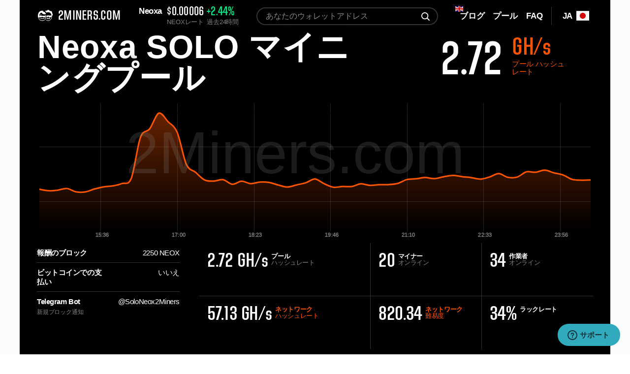

--- FILE ---
content_type: text/html; charset=utf-8
request_url: https://2miners.com/ja/solo-neox-mining-pool
body_size: 10800
content:
<!DOCTYPE html><html lang="ja"><head><meta charset="utf-8"><meta http-equiv="X-UA-Compatible" content="IE=edge"><meta name="viewport" content="width=device-width, initial-scale=1"><meta name="format-detection" content="telephone=no"><meta name="description" content="低料金の Neoxa GPU、ASIC、およびNicehash用の単独マイニングプール。迅速な支払い、信頼性の高いサーバ、新しいブロック監視。"><meta name="keywords" content="Neoxa マイニングプール, Neoxa, NEOX, KAWPOW, KAWPOW アルゴリズム, NEOX マイニングガイド"><meta property="og:title" content="単独 Neoxa NEOX マイニングプール - 2Miners"><meta property="og:type" content="website"><meta property="og:url" content="https://2miners.com/ja/solo-neox-mining-pool"><meta property="og:description" content="低料金の Neoxa GPU、ASIC、およびNicehash用の単独マイニングプール。迅速な支払い、信頼性の高いサーバ、新しいブロック監視。"><meta property="og:image" content="https://static-l.2miners.com/i/og.png"><meta property="og:image:width" content="1200"><meta property="og:image:height" content="630"><meta name="twitter:card" content="summary_large_image"><meta property="twitter:domain" content="2miners.com"><meta property="twitter:url" content="https://2miners.com/ja/solo-neox-mining-pool"><meta name="twitter:title" content="単独 Neoxa NEOX マイニングプール - 2Miners"><meta name="twitter:description" content="低料金の Neoxa GPU、ASIC、およびNicehash用の単独マイニングプール。迅速な支払い、信頼性の高いサーバ、新しいブロック監視。"><meta name="twitter:image" content="https://static-l.2miners.com/i/og.png"><link rel="canonical" href="https://2miners.com/ja/solo-neox-mining-pool"><link rel="amphtml" href="https://2miners.com/ja/solo-neox-mining-pool/amp"><link rel="preconnect" href="https://static-l.2miners.com"><link rel="alternate" hreflang="en" href="https://2miners.com/solo-neox-mining-pool"><link rel="alternate" hreflang="es" href="https://2miners.com/es/solo-neox-mining-pool"><link rel="alternate" hreflang="ru" href="https://2miners.com/ru/solo-neox-mining-pool"><link rel="alternate" hreflang="de" href="https://2miners.com/de/solo-neox-mining-pool"><link rel="alternate" hreflang="tr" href="https://2miners.com/tr/solo-neox-mining-pool"><link rel="alternate" hreflang="pl" href="https://2miners.com/pl/solo-neox-mining-pool"><link rel="alternate" hreflang="vi" href="https://2miners.com/vi/solo-neox-mining-pool"><link rel="alternate" hreflang="uk" href="https://2miners.com/uk/solo-neox-mining-pool"><link rel="alternate" hreflang="fr" href="https://2miners.com/fr/solo-neox-mining-pool"><link rel="alternate" hreflang="it" href="https://2miners.com/it/solo-neox-mining-pool"><link rel="alternate" hreflang="id" href="https://2miners.com/id/solo-neox-mining-pool"><link rel="alternate" hreflang="ko" href="https://2miners.com/ko/solo-neox-mining-pool"><link rel="alternate" hreflang="pt" href="https://2miners.com/pt/solo-neox-mining-pool"><link rel="alternate" hreflang="hu" href="https://2miners.com/hu/solo-neox-mining-pool"><link rel="alternate" hreflang="th" href="https://2miners.com/th/solo-neox-mining-pool"><link rel="alternate" hreflang="zh" href="https://2miners.com/zh/solo-neox-mining-pool"><link rel="alternate" hreflang="ar" href="https://2miners.com/ar/solo-neox-mining-pool"><link rel="alternate" hreflang="sr" href="https://2miners.com/sr/solo-neox-mining-pool"><link rel="alternate" hreflang="ja" href="https://2miners.com/ja/solo-neox-mining-pool"><link rel="alternate" hreflang="bg" href="https://2miners.com/bg/solo-neox-mining-pool"><link rel="alternate" hreflang="x-default" href="https://2miners.com/solo-neox-mining-pool"><meta name="msapplication-config" content="https://static-l.2miners.com/browserconfig.xml"><meta name="msapplication-TileColor" content="#FFFFFF"><meta name="msapplication-TileImage" content="https://static-l.2miners.com/ms-icon-144x144.png"><meta name="msapplication-square70x70logo" content="https://static-l.2miners.com/ms-icon-70x70.png"><meta name="msapplication-square150x150logo" content="https://static-l.2miners.com/ms-icon-150x150.png"><meta name="msapplication-wide144x144logo" content="https://static-l.2miners.com/ms-icon-144x144.png"><meta name="msapplication-wide310x150logo" content="https://static-l.2miners.com/mstile-310x150.png"><meta name="msapplication-square310x310logo" content="https://static-l.2miners.com/ms-icon-310x310.png"><link id="favicon" rel="icon" type="image/svg+xml" href="https://static-l.2miners.com/favicon.svg"><link rel="shortcut icon" type="image/svg+xml" href="https://static-l.2miners.com/favicon.svg"><link rel="manifest" href="https://static-l.2miners.com/site.webmanifest"><link rel="apple-touch-icon-precomposed" href="https://static-l.2miners.com/apple-touch-icon.png"><link rel="apple-touch-icon" sizes="57x57" href="https://static-l.2miners.com/apple-icon-57x57.png"><link rel="apple-touch-icon" sizes="60x60" href="https://static-l.2miners.com/apple-icon-60x60.png"><link rel="apple-touch-icon" sizes="72x72" href="https://static-l.2miners.com/apple-icon-72x72.png"><link rel="apple-touch-icon" sizes="76x76" href="https://static-l.2miners.com/apple-icon-76x76.png"><link rel="apple-touch-icon" sizes="114x114" href="https://static-l.2miners.com/apple-icon-114x114.png"><link rel="apple-touch-icon" sizes="120x120" href="https://static-l.2miners.com/apple-icon-120x120.png"><link rel="apple-touch-icon" sizes="144x144" href="https://static-l.2miners.com/apple-icon-144x144.png"><link rel="apple-touch-icon" sizes="152x152" href="https://static-l.2miners.com/apple-icon-152x152.png"><link rel="apple-touch-icon" sizes="180x180" href="https://static-l.2miners.com/apple-icon-180x180.png"><meta name="application-name" content="GPUおよびASIC用アルトコインマイニングプール – 2Miners"><title>単独 Neoxa NEOX マイニングプール - 2Miners</title><link rel="preload" type="text/css" href="https://static-l.2miners.com/stylesheets/pool.css?_=1767971512" as="style" crossorigin="anonymous"><link rel="preload" type="text/css" href="https://static-l.2miners.com/stylesheets/fonts.css?_=1767971512" as="style" crossorigin="anonymous"><link rel="preload" type="text/css" href="https://static-l.2miners.com/stylesheets/social.css?_=1767971512" as="style" crossorigin="anonymous"><link rel="preload" type="text/css" href="https://static-l.2miners.com/stylesheets/common.css?_=1767971512" as="style" crossorigin="anonymous"><link rel="stylesheet" type="text/css" href="https://static-l.2miners.com/stylesheets/pool.css?_=1767971512" crossorigin="anonymous"><link rel="stylesheet" type="text/css" href="https://static-l.2miners.com/stylesheets/fonts.css?_=1767971512" crossorigin="anonymous"><link rel="stylesheet" type="text/css" href="https://static-l.2miners.com/stylesheets/social.css?_=1767971512" crossorigin="anonymous"><link rel="stylesheet" type="text/css" href="https://static-l.2miners.com/stylesheets/common.css?_=1767971512" crossorigin="anonymous"><script async src="https://www.googletagmanager.com/gtag/js?id=UA-110309515-1"></script><script>window.dataLayer=window.dataLayer||[];function gtag(){dataLayer.push(arguments)}gtag('js',new Date());gtag('config','UA-110309515-1');</script><script type="application/ld+json">{"@context":"http://schema.org/","@type":"Product","name":"2Miners Mining Pool","description":"2Miners: Altcoins mining pools, PPLNS & SOLO Mining. Reliable servers with low ping, fast payouts, unique features.","aggregateRating":{"@type":"AggregateRating","ratingValue":"4.0","reviewCount":"66","author":"CryptoCompare Reviewers"}}</script><script type="application/ld+json">{"@context":"http://schema.org/","@type":"WebSite","name":"2Miners","alternateName":"Mining Pool 2Miners","url":"https://2miners.com/","potentialAction":{"@type":"SearchAction","target":"https://2miners.com/search?address={search_term_string}","query-input":"required name=search_term_string"}}</script><style>.tooltip,.tooltip-multi{padding:5px;box-sizing:border-box;text-align:left;font-size:12px}.tooltip-multi::after,.tooltip::after{content:"";position:absolute;top:100%;left:50%;margin-left:-5px;border-width:5px;border-style:solid;z-index:9998}.tooltip{background-color:#ebebeb;border:1px solid #f50;position:absolute;color:#0d0d0d;z-index:9998}.tooltip::after{border-color:#ebebeb transparent transparent}.tooltip-multi{background-color:#555454;border:1px solid #a1aab3;position:absolute;color:#ebebeb;z-index:9998}.tooltip-multi::after{border-color:#535252 transparent transparent}.grid line{stroke:rgba(255,255,255,.2);stroke-opacity:0.7;shape-rendering:crispEdges;z-index:100}.tooltip-circle{stroke:#ebebeb;border-radius:50%;border:2px solid #ebebeb;-moz-border-radius:50%;-webkit-border-radius:50%;z-index:9998}</style></head><body><div class="page-pool" id="app"><div class="sticky" style="display: none"><div class="message-error-api">統計サーバーは一時的にオフラインです。これは、マイニングプロセスには影響しません。マイニングは正常に進みます。</div></div><header class="{{ $headerClass ??  header"><div class="container"><div class="header__content"><a class="header-logo" href="/ja/" title="2MINERS.COM"><img class="header-logo__image" src="https://static-l.2miners.com/i/logo.svg" alt=""><span class="header-logo__text">2MINERS.COM</span></a><div class="header-graph"><div class="header-graph__title">Neoxa </div><div class="header-graph__info"><div class="header-graph__info-item"><span class="val" style="cursor: pointer" title="$0.00006561">$0.00006</span>NEOXレート</div><div class="header-graph__info-item"><span class="val _plus"> +2.44%</span>過去24時間</div></div></div><div class="header-lang"><div class="header-lang__toggle"><span class="lang">ja</span><svg class="flag-icon"><use xlink:href="/flags.svg?_=1767971512#ja"></use></svg></div><div class="header-lang__nav lang-nav"><div class="lang-nav__item"><a href="/solo-neox-mining-pool"><div><span>EN</span><svg class="flag-icon"><use xlink:href="/flags.svg?_=1767971512#en"></use></svg></div></a></div><div class="lang-nav__item"><a href="/es/solo-neox-mining-pool"><div><span>ES</span><svg class="flag-icon"><use xlink:href="/flags.svg?_=1767971512#es"></use></svg></div></a></div><div class="lang-nav__item"><a href="/ru/solo-neox-mining-pool"><div><span>RU</span><svg class="flag-icon"><use xlink:href="/flags.svg?_=1767971512#ru"></use></svg></div></a></div><div class="lang-nav__item"><a href="/de/solo-neox-mining-pool"><div><span>DE</span><svg class="flag-icon"><use xlink:href="/flags.svg?_=1767971512#de"></use></svg></div></a></div><div class="lang-nav__item"><a href="/tr/solo-neox-mining-pool"><div><span>TR</span><svg class="flag-icon"><use xlink:href="/flags.svg?_=1767971512#tr"></use></svg></div></a></div><div class="lang-nav__item"><a href="/pl/solo-neox-mining-pool"><div><span>PL</span><svg class="flag-icon"><use xlink:href="/flags.svg?_=1767971512#pl"></use></svg></div></a></div><div class="lang-nav__item"><a href="/vi/solo-neox-mining-pool"><div><span>VI</span><svg class="flag-icon"><use xlink:href="/flags.svg?_=1767971512#vi"></use></svg></div></a></div><div class="lang-nav__item"><a href="/uk/solo-neox-mining-pool"><div><span>UK</span><svg class="flag-icon"><use xlink:href="/flags.svg?_=1767971512#uk"></use></svg></div></a></div><div class="lang-nav__item"><a href="/fr/solo-neox-mining-pool"><div><span>FR</span><svg class="flag-icon"><use xlink:href="/flags.svg?_=1767971512#fr"></use></svg></div></a></div><div class="lang-nav__item"><a href="/it/solo-neox-mining-pool"><div><span>IT</span><svg class="flag-icon"><use xlink:href="/flags.svg?_=1767971512#it"></use></svg></div></a></div><div class="lang-nav__item"><a href="/id/solo-neox-mining-pool"><div><span>ID</span><svg class="flag-icon"><use xlink:href="/flags.svg?_=1767971512#id"></use></svg></div></a></div><div class="lang-nav__item"><a href="/ko/solo-neox-mining-pool"><div><span>KO</span><svg class="flag-icon"><use xlink:href="/flags.svg?_=1767971512#ko"></use></svg></div></a></div><div class="lang-nav__item"><a href="/pt/solo-neox-mining-pool"><div><span>PT</span><svg class="flag-icon"><use xlink:href="/flags.svg?_=1767971512#pt"></use></svg></div></a></div><div class="lang-nav__item"><a href="/hu/solo-neox-mining-pool"><div><span>HU</span><svg class="flag-icon"><use xlink:href="/flags.svg?_=1767971512#hu"></use></svg></div></a></div><div class="lang-nav__item"><a href="/th/solo-neox-mining-pool"><div><span>TH</span><svg class="flag-icon"><use xlink:href="/flags.svg?_=1767971512#th"></use></svg></div></a></div><div class="lang-nav__item"><a href="/zh/solo-neox-mining-pool"><div><span>ZH</span><svg class="flag-icon"><use xlink:href="/flags.svg?_=1767971512#zh"></use></svg></div></a></div><div class="lang-nav__item"><a href="/ar/solo-neox-mining-pool"><div><span>AR</span><svg class="flag-icon"><use xlink:href="/flags.svg?_=1767971512#ar"></use></svg></div></a></div><div class="lang-nav__item"><a href="/sr/solo-neox-mining-pool"><div><span>SR</span><svg class="flag-icon"><use xlink:href="/flags.svg?_=1767971512#sr"></use></svg></div></a></div><div class="lang-nav__item"><div class="cursor-default"><span>JA</span><svg class="flag-icon-no-link flag-icon"><use xlink:href="/flags.svg?_=1767971512#ja"></use></svg></div></div><div class="lang-nav__item"><a href="/bg/solo-neox-mining-pool"><div><span>BG</span><svg class="flag-icon"><use xlink:href="/flags.svg?_=1767971512#bg"></use></svg></div></a></div></div></div><div class="header-nav" id="header-nav"><div class="header-nav__toggle"><span></span></div><div class="header-nav__content" id="header-nav__content"><form class="header-search" action="/ja/search" method="POST"><input type="hidden" name="locale" value="ja"><input class="header-search__field" placeholder="あなたのウォレットアドレス" id="searchField" title="このフィールドに入力してください" name="address" type="text"><button class="header-search__btn" type="submit" v-show="!searchActive" title="search"></button><div class="loader" v-show="searchActive" v-cloak></div></form><div class="header-menu"><div class="header-menu__item _flag"><svg class="upper-flag"><use xlink:href="/flags.svg?_=1767971512#en"></use></svg><a class="header-menu__link" href="https://2miners.com/blog/"><span><i>ブログ</i></span></a></div><div class="header-menu__item header-menu__item_pools-list"><a class="header-menu__link header-menu__link_btn" href="#pools"><span>プール</span></a></div><div class="header-menu__item"><a class="header-menu__link" href="https://2miners.com/ja/faq"><span>FAQ</span></a></div></div></div></div></div></div></header><div class="pool-info"><div class="container"><div class="pool-info__content"><div class="pool-info__headline"><span class="pool-info__title" title="Neoxa SOLO">Neoxa SOLO マイニングプール</span><div class="pool-info__hash">2.72 <span><strong>GH/s</strong><span>プール <br>ハッシュレート</span></span></div></div><div class="pool-info__chart"><div class="pool-chart" id="poolChart"></div></div><div class="pool-info__dscr"><div class="pool-dscr-list"><div class="pool-dscr-list__item"><span class="option">報酬のブロック</span><span class="val">2250 NEOX</span></div><div class="pool-dscr-list__item"><span class="option">ビットコインでの支払い</span><span class="val">いいえ</span></div><div class="pool-dscr-list__item"><span class="option">Telegram Bot</span><span class="val"><a href="https://t.me/SoloNeox2Miners" target="_blank" rel="noreferrer">@SoloNeox2Miners</a></span><span class="comment">新規ブロック通知</span></div></div><div class="pool-options"><div class="pool-options__row"><div class="pool-options__item"><div class="options-val">2.72 GH/s</div><div class="options-name"><strong>プール</strong><br>ハッシュレート</div></div><div class="pool-options__item"><div class="options-val">20</div><div class="options-name"><strong>マイナー</strong><br>オンライン</div></div><div class="pool-options__item"><div class="options-val">34</div><div class="options-name"><strong>作業者</strong><br>オンライン</div></div></div><div class="pool-options__row"><div class="pool-options__item"><div class="options-val">57.13 GH/s </div><div class="options-name"><a href="/ja/neox-network-hashrate"><strong>ネットワーク</strong><br>ハッシュレート</a></div></div><div class="pool-options__item"><div class="options-val">820.34 </div><div class="options-name"><a href="/ja/neox-network-difficulty"><strong>ネットワーク</strong><br>難易度</a></div></div><div class="pool-options__item"><div class="options-val">34%</div><div class="options-name"><strong>ラックレート</strong></div></div></div></div></div><div class="pool-info__footer"><div class="btn btn_color-orange btn_with-comment"><a class="btn__link" href="https://solo-neox.2miners.com/ja/help">クイックスタート</a><div class="btn__comment">登録は不要</div></div><a class="btn btn_color-grey" href="https://solo-neox.2miners.com/ja">プール ダッシュボード</a></div></div></div></div><div class="pool-parameters"><div class="container"><div class="pool-parameters__container"><div class="pool-parameters__col"><div class="title" id="blocks">74770 ブロック<span>発見 <br></span></div><div class="table-wr"><table class="table"><thead><tr><th>日付</th><th><span class="mobile-hidden">番号とハッシュ</span><span class="mobile-visible">ブロックハッシュ</span></th><th class="mobile-hidden"><span>ラックレート</span></th><th><span>報酬<strong> NEOX</strong></span></th></tr></thead><tbody><tr><td>10分前</td><td><a class="link link_underline mobile-hidden" href="https://explorer.neoxa.net/block/000000000020e4ef999ec534413595fc6dd6e3386daaf0d72ee56651a6d091d2" target="_blank" rel="noreferrer">1913123</a><a class="link link_underline mono" href="https://explorer.neoxa.net/block/000000000020e4ef999ec534413595fc6dd6e3386daaf0d72ee56651a6d091d2" target="_blank" rel="noreferrer">0e4ef9…d091d2</a></td><td class="text-green mobile-hidden">62 %</td><td><div class="label-wr mono">2250</div></td></tr><tr><td>23分前</td><td><a class="link link_underline mobile-hidden" href="https://explorer.neoxa.net/block/000000000036c1c7fc0e89875939525372afe3adc47c122e9139d6d811a1e614" target="_blank" rel="noreferrer">1913100</a><a class="link link_underline mono" href="https://explorer.neoxa.net/block/000000000036c1c7fc0e89875939525372afe3adc47c122e9139d6d811a1e614" target="_blank" rel="noreferrer">6c1c7f…a1e614</a></td><td class="text-green mobile-hidden">9 %</td><td><div class="label-wr mono">2250</div></td></tr><tr><td>25分前</td><td><a class="link link_underline mobile-hidden" href="https://explorer.neoxa.net/block/00000000000ddacb94bec609c94cdb47a52a9d961bf1da48dcedf24eee98ecee" target="_blank" rel="noreferrer">1913098</a><a class="link link_underline mono" href="https://explorer.neoxa.net/block/00000000000ddacb94bec609c94cdb47a52a9d961bf1da48dcedf24eee98ecee" target="_blank" rel="noreferrer">ddacb9…98ecee</a></td><td class="text-green mobile-hidden">17 %</td><td><div class="label-wr mono">2250</div></td></tr><tr><td>28分前</td><td><a class="link link_underline mobile-hidden" href="https://explorer.neoxa.net/block/0000000000448ec229e3fecfad2441472888e5782ad1c3e50b937cb34ccaafd0" target="_blank" rel="noreferrer">1913096</a><a class="link link_underline mono" href="https://explorer.neoxa.net/block/0000000000448ec229e3fecfad2441472888e5782ad1c3e50b937cb34ccaafd0" target="_blank" rel="noreferrer">48ec22…caafd0</a></td><td class="text-green mobile-hidden">60 %</td><td><div class="label-wr mono">2250</div></td></tr><tr><td>41分前</td><td><a class="link link_underline mobile-hidden" href="https://explorer.neoxa.net/block/00000000004d08c6c6375cbdfe1ef4097e0e8384385443dc6b9df48d7aa91c23" target="_blank" rel="noreferrer">1913089</a><a class="link link_underline mono" href="https://explorer.neoxa.net/block/00000000004d08c6c6375cbdfe1ef4097e0e8384385443dc6b9df48d7aa91c23" target="_blank" rel="noreferrer">d08c6c…a91c23</a></td><td class="text-gray mobile-hidden">192 %</td><td><div class="label-wr mono">2250</div></td></tr><tr><td>1時間前</td><td><a class="link link_underline mobile-hidden" href="https://explorer.neoxa.net/block/00000000001681251e91882111e5f88725007c5a7bbd867ca52a27ca656a3657" target="_blank" rel="noreferrer">1913055</a><a class="link link_underline mono" href="https://explorer.neoxa.net/block/00000000001681251e91882111e5f88725007c5a7bbd867ca52a27ca656a3657" target="_blank" rel="noreferrer">681251…6a3657</a></td><td class="text-green mobile-hidden">8 %</td><td><div class="label-wr mono">2250</div></td></tr><tr><td>1時間前</td><td><a class="link link_underline mobile-hidden" href="https://explorer.neoxa.net/block/000000000045720d1733ee4b097a2c5bf6584454a7ed6d9c0ca181e5c57634da" target="_blank" rel="noreferrer">1913053</a><a class="link link_underline mono" href="https://explorer.neoxa.net/block/000000000045720d1733ee4b097a2c5bf6584454a7ed6d9c0ca181e5c57634da" target="_blank" rel="noreferrer">5720d1…7634da</a></td><td class="text-green mobile-hidden">99 %</td><td><div class="label-wr mono">2250</div></td></tr><tr><td>2時間前</td><td><a class="link link_underline mobile-hidden" href="https://explorer.neoxa.net/block/000000000009f06b19241c87b2aa7717b088366590fb2036d716a15c109c02ef" target="_blank" rel="noreferrer">1913039</a><a class="link link_underline mono" href="https://explorer.neoxa.net/block/000000000009f06b19241c87b2aa7717b088366590fb2036d716a15c109c02ef" target="_blank" rel="noreferrer">9f06b1…9c02ef</a></td><td class="text-green mobile-hidden">42 %</td><td><div class="label-wr mono">2250</div></td></tr><tr><td>2時間前</td><td><a class="link link_underline mobile-hidden" href="https://explorer.neoxa.net/block/00000000003dde11a943f30b4ec188cd3eaec08a05c203a93777f1f01a90cc9f" target="_blank" rel="noreferrer">1913031</a><a class="link link_underline mono" href="https://explorer.neoxa.net/block/00000000003dde11a943f30b4ec188cd3eaec08a05c203a93777f1f01a90cc9f" target="_blank" rel="noreferrer">dde11a…90cc9f</a></td><td class="text-gray mobile-hidden">112 %</td><td><div class="label-wr mono">2250</div></td></tr><tr><td>2時間前</td><td><a class="link link_underline mobile-hidden" href="https://explorer.neoxa.net/block/000000000017b218a99ea1988417db51bb9b2c1d7352cb3a2623bb9d1d891883" target="_blank" rel="noreferrer">1913003</a><a class="link link_underline mono" href="https://explorer.neoxa.net/block/000000000017b218a99ea1988417db51bb9b2c1d7352cb3a2623bb9d1d891883" target="_blank" rel="noreferrer">7b218a…891883</a></td><td class="text-gray mobile-hidden">127 %</td><td><div class="label-wr mono">2250</div></td></tr><tr><td>3時間前</td><td><a class="link link_underline mobile-hidden" href="https://explorer.neoxa.net/block/00000000000e41ab8599f75e689de768b93a311681b95713e9fec127e8e86171" target="_blank" rel="noreferrer">1912980</a><a class="link link_underline mono" href="https://explorer.neoxa.net/block/00000000000e41ab8599f75e689de768b93a311681b95713e9fec127e8e86171" target="_blank" rel="noreferrer">e41ab8…e86171</a></td><td class="text-green mobile-hidden">17 %</td><td><div class="label-wr mono">2250</div></td></tr></tbody></table></div><a class="btn btn_color-grey tablet-visible" href="https://solo-neox.2miners.com/ja/blocks">最近のブロックを表示</a></div><div class="pool-parameters__col"><div class="title" id="payments">$11.3 <span>マイナーに支払済み <br>過去24時間</span></div><div class="table-wr"><table class="table"><thead><tr><th>日付</th><th><span>Tx ID</span></th><th class="_left"><span>合計</span><strong> NEOX</strong></th></tr></thead><tbody><tr><td>17分前</td><td><a class="link link_underline mono" href="https://explorer.neoxa.net/tx/487f9d4d600adf072d68c4847e53bf19787405d4f229346874b0adebfe1a2b2d" target="_black" rel="noreferrer">487f9d4d…2b2d</a></td><td><span class="mobile-hidden"><strong>6648.75<svg class="icon icon-arrow-right"><use xlink:href="/sprite.svg?_=1767971512#arrow-right"></use></svg></strong></span>$0.44</td></tr><tr><td>1時間前</td><td><a class="link link_underline mono" href="https://explorer.neoxa.net/tx/ac4bbbd53e8255ac52394021913f979abec50ae393006d49a4a97d45ea568fb5" target="_black" rel="noreferrer">ac4bbbd5…8fb5</a></td><td><span class="mobile-hidden"><strong>6648.75<svg class="icon icon-arrow-right"><use xlink:href="/sprite.svg?_=1767971512#arrow-right"></use></svg></strong></span>$0.44</td></tr><tr><td>2時間前</td><td><a class="link link_underline mono" href="https://explorer.neoxa.net/tx/e054b99809ecce5c08a1096e542aac3f8c93ec057217a7eb6721ad77a3356fe6" target="_black" rel="noreferrer">e054b998…6fe6</a></td><td><span class="mobile-hidden"><strong>4432.5<svg class="icon icon-arrow-right"><use xlink:href="/sprite.svg?_=1767971512#arrow-right"></use></svg></strong></span>$0.29</td></tr><tr><td>3時間前</td><td><a class="link link_underline mono" href="https://explorer.neoxa.net/tx/924f142d4b0a7f26322611401bcae91ecb82920760de190d31b8729a2914a4b7" target="_black" rel="noreferrer">924f142d…a4b7</a></td><td><span class="mobile-hidden"><strong>6648.745<svg class="icon icon-arrow-right"><use xlink:href="/sprite.svg?_=1767971512#arrow-right"></use></svg></strong></span>$0.44</td></tr><tr><td>4時間前</td><td><a class="link link_underline mono" href="https://explorer.neoxa.net/tx/2605a22a4d06952d84c39df93d274d3ac818acdfffd5f4c426045217fa20fc14" target="_black" rel="noreferrer">2605a22a…fc14</a></td><td><span class="mobile-hidden"><strong>17730<svg class="icon icon-arrow-right"><use xlink:href="/sprite.svg?_=1767971512#arrow-right"></use></svg></strong></span>$1.16</td></tr><tr><td>5時間前</td><td><a class="link link_underline mono" href="https://explorer.neoxa.net/tx/96506102018f1e822c32712a31fb83b872aa579b852a0595d3d88200eedb9601" target="_black" rel="noreferrer">96506102…9601</a></td><td><span class="mobile-hidden"><strong>4432.5<svg class="icon icon-arrow-right"><use xlink:href="/sprite.svg?_=1767971512#arrow-right"></use></svg></strong></span>$0.29</td></tr><tr><td>7時間前</td><td><a class="link link_underline mono" href="https://explorer.neoxa.net/tx/640ffa88c7d3a63c3894003591f41c64558d3166b02048a6f24f66374490bd8a" target="_black" rel="noreferrer">640ffa88…bd8a</a></td><td><span class="mobile-hidden"><strong>15513.502<svg class="icon icon-arrow-right"><use xlink:href="/sprite.svg?_=1767971512#arrow-right"></use></svg></strong></span>$1.02</td></tr><tr><td>8時間前</td><td><a class="link link_underline mono" href="https://explorer.neoxa.net/tx/4fbaa0f69b5b3ccc23d44029444dbf1b9903fe387171268895b2debaf240c986" target="_black" rel="noreferrer">4fbaa0f6…c986</a></td><td><span class="mobile-hidden"><strong>13296.613<svg class="icon icon-arrow-right"><use xlink:href="/sprite.svg?_=1767971512#arrow-right"></use></svg></strong></span>$0.87</td></tr><tr><td>9時間前</td><td><a class="link link_underline mono" href="https://explorer.neoxa.net/tx/6cdd7aa39e15fa1c32cea340b0380a0cdf645830dc83d102e6dcf1eb2b7ea6d5" target="_black" rel="noreferrer">6cdd7aa3…a6d5</a></td><td><span class="mobile-hidden"><strong>4432.5<svg class="icon icon-arrow-right"><use xlink:href="/sprite.svg?_=1767971512#arrow-right"></use></svg></strong></span>$0.29</td></tr><tr><td>10時間前</td><td><a class="link link_underline mono" href="https://explorer.neoxa.net/tx/e38d0df5cd8b8e6efbddb8326a6f5a35e9b5ddac987da9f6eea5eb7459b106b3" target="_black" rel="noreferrer">e38d0df5…06b3</a></td><td><span class="mobile-hidden"><strong>4432.034<svg class="icon icon-arrow-right"><use xlink:href="/sprite.svg?_=1767971512#arrow-right"></use></svg></strong></span>$0.29</td></tr><tr><td>11時間前</td><td><a class="link link_underline mono" href="https://explorer.neoxa.net/tx/2c3de708cd2e2501f5cbe8c36f83e4733b9f0fe3782db197dc6ae3ff6fc21be1" target="_black" rel="noreferrer">2c3de708…1be1</a></td><td><span class="mobile-hidden"><strong>4432.5<svg class="icon icon-arrow-right"><use xlink:href="/sprite.svg?_=1767971512#arrow-right"></use></svg></strong></span>$0.29</td></tr></tbody></table></div></div><a class="btn btn_color-grey" href="https://solo-neox.2miners.com/ja/payments">最近の支払いを表示</a></div></div></div><div class="twocol-block"><div class="container"><div class="twocol-block__container"><div class="twocol-block__content"><h1 class="title title--large">Neoxa SOLO マイニングプール</h1><div class="text text--mb"><p>低料金の Neoxa GPU、ASIC、およびNicehash用の単独マイニングプール。迅速な支払い、信頼性の高いサーバ、新しいブロック監視。</p></div><h2 class="title self-ad-lineup">高可用性</h2><div class="text"><p><b>データセンター  ヨーロッパ:</b> 実際の専用サーバとDDOS保護</p><p><b>Nicehash 支援:</b> 専用ポート（Nicehash stratumと100%互換）。2Minersは、Nicehashが正式に推奨するプールです。</p><p><b>EメールとTelegramの通知:</b> すべてのプールに対する監視と新しいブロック通知を設定します。どの量のリグでも無料です。</p></div></div><div class="twocol-block__aside"><div class="advantages-block"><div class="advantages-block__item"><div class="advantages-title">2時間</div><div class="advantages-text">定期的な支払い <br>2時間毎</div></div><div class="advantages-block__item"><div class="advantages-title">PPLNS+SOLO</div><div class="advantages-text">プールと・単独プール <br>（ヘビーユーザー向け）</div></div><div class="advantages-block__item"><div class="advantages-title"><svg class="icon icon-coin"><use xlink:href="/sprite.svg?_=1767971512#coin"></use></svg><svg class="icon icon-coin"><use xlink:href="/sprite.svg?_=1767971512#coin"></use></svg><svg class="icon icon-coin"><use xlink:href="/sprite.svg?_=1767971512#coin"></use></svg><svg class="icon icon-coin"><use xlink:href="/sprite.svg?_=1767971512#coin"></use></svg><svg class="icon icon-coin"><use xlink:href="/sprite.svg?_=1767971512#coin"></use></svg></div><div class="advantages-text">取引手数料を含む報酬を完全にブロックします。</div></div></div></div></div><div class="twocol-block__container"><div class="twocol-block__content"><h2 class="title">小Ping値(遅延時間小)</h2><div class="pings-block"><div class="ping-block"><div class="ping-block__title"><span>上位の都市名</span></div><div class="ping-block__row"><span class="ping-loc">ストックホルム</span><span class="ping-val"><b>24 ms</b></span></div><div class="ping-block__row"><span class="ping-loc">ヘルシンキ</span><span class="ping-val"><b>30 ms</b></span></div><div class="ping-block__row"><span class="ping-loc">ワルシャワ</span><span class="ping-val"><b>31 ms</b></span></div><div class="ping-block__row"><span class="ping-loc">ベルリン</span><span class="ping-val"><b>34 ms</b></span></div></div><div class="ping-block"><div class="ping-block__title"><span>上位国</span></div><div class="ping-block__row"><span class="ping-loc">スウェーデン</span><span class="ping-val"><b>24 ms</b></span></div><div class="ping-block__row"><span class="ping-loc">フィンランド</span><span class="ping-val"><b>30 ms</b></span></div><div class="ping-block__row"><span class="ping-loc">ポーランド</span><span class="ping-val"><b>31 ms</b></span></div><div class="ping-block__row"><span class="ping-loc">ドイツ</span><span class="ping-val"><b>34 ms</b></span></div></div></div></div><div class="twocol-block__aside"><h2 class="title">統計データ一覧</h2><div class="twocol-block__img"><img class="lazyload" data-src="https://static-l.2miners.com/i/statistics-min.png" alt=""></div></div></div></div></div><div class="post-block"><div class="container"><div class="post-block__title"><h2 class="title">Neoxa SOLO マイニングガイド</h2></div><div class="post-blog"><a class="post-blog__item" href="https://2miners.com/blog/how-to-mine-neoxa-specs-mining-settings-neox-mining-profitability/"><div class="post-img"><img class="lazyload" data-src="https://2miners.com/blog/wp-content/uploads/2022/09/neox-300x169.jpg" alt=""></div><div class="post-descr"><h3 class="post-descr__title">How to Mine Neoxa: Specs, Mining Settings, NEOX Mining Profitability</h3><div class="post-subscribe"><p class="post-subscribe__date">September 26, 2022</p><p class="post-subscribe__author">Darek Piotrowski</p></div></div></a></div></div></div><div class="support-block"><div class="container"><h2 class="title">マイナー向けのヘルプとサポート</h2><div class="support-list"><div class="support-list__item"><a class="support-social" href="https://t.me/chat2miners" target="_blank" rel="noopener"><div class="social-logo"><img class="lazyload" data-src="https://static-l.2miners.com/i/telegram-logo.png" alt="telegram logo" title="telegram logo" width="60"></div><div class="social-name">Telegramチャット<div class="social-link">@chat2miners</div></div></a><div class="support-dscr"><p class="support-dscr__text">コミュニティ24時間365日のサポート：12,000人以上のマイナーがチャットをしている</p></div></div><div class="support-list__item"><a class="support-social" href="https://2miners.zendesk.com/hc/ja/sections/115000949992" target="_blank" rel="noopener"><div class="social-logo"><img class="lazyload" data-src="https://static-l.2miners.com/i/helpdesk-logo.png" alt="helpdesk logo" title="helpdesk logo" width="60"></div><div class="social-name">ヘルプデスク<div class="social-link">helpdesk.2miners.com</div></div></a><div class="support-dscr"><p class="support-dscr__text">マイナーのための優れた知識データベース</p></div></div></div></div></div><div class="reviews-block"><div class="container"><div class="pre-title"><span class="title">証言</span></div><div class="reviews-list"><div class="reviews-list__item"><div class="review-text">特に常にアドバイスをくれる優れたカスタマーサポートが、とても素晴らしい！</div><div class="review-author"><div class="review-author__name"><b>Jamil Fahrutdinov</b>, トルクメニスタン<span class="nickname">@dzhama</span></div></div></div><div class="reviews-list__item"><div class="review-text">最高のプールです！便利なデザイン。24時間365日の高速サポート。設定や支払いに関して問題はありません。</div><div class="review-author"><div class="review-author__photo"><div class="img-wr"><img class="lazyload" data-src="https://static-l.2miners.com/i/photo.png" alt=""></div></div><div class="review-author__name"><b>Nikita Sergeev</b>, モスクワ<span class="nickname">@nicksergeev</span></div></div></div><div class="reviews-list__item"><div class="review-text">皆さん、最近プールに入ったばかりです、問題無さそうです。開発チームの皆さん、ありがとうございました。</div><div class="review-author"><div class="review-author__name"><b>pcoma</b><span class="nickname">@pcoma</span></div></div></div><div class="reviews-list__item"><div class="review-text">私は2Minersのブログを見つける前に、マイニングについて何も知らなかった。すべてのものが、アクセス可能な言語で書かれている。やっとリグを準備した。プールで私はマイニングを始めたばかり。</div><div class="review-author"><div class="review-author__name"><b>Arkadiy Soloviev</b>, <span class="nickname">@aksoloviev</span></div></div></div><div class="reviews-list__item"><div class="review-text">私はこのプールがとても好きです。私はまた、人々が「最低」と言うのも読む事も好きで、「y no gibs」と福祉事務所や素敵な財布を持ったお婆さんのように言ったりするのを読むのも好きです。マイニング、実際には暗号、または一般的なお金は、計算能力のない方は控えておくべきです。彼らを待つしかありません。。</div><div class="review-author"><div class="review-author__name"><b>Saul Nosenberg</b></div></div></div><div class="reviews-list__item"><div class="review-text">大型のマイナーとしては、新しい仮想コインで多くのハッシュレートや作業者を支えるプールを見つけるのは難しいです。新しいコイン、特に2人のマイナーとの間で、グリンを独り占め出来たときは素晴らしかったです。優れたインフラストラクチャとエンジニアリングの専門知識を持ち、最大のコイン/ハッシュを生み出すのに役立ちます。</div><div class="review-author"><div class="review-author__photo"><div class="img-wr"><img class="lazyload" data-src="https://static-l.2miners.com/i/reviews-6.jpg" alt=""></div></div><div class="review-author__name"><b>Brian Venturo</b>, CTO Atlantic Crypto</div></div></div></div></div></div><div class="join-block join-block_wrap"><div class="container"><a class="btn btn_color-orange" href="https://solo-neox.2miners.com/ja">プールに参加</a></div></div><div class="another-pools-block"><div class="container"><h2 class="title">KawPOW プール</h2><div class="another-pools-block__tables"><div class="table-wr"><table class="table"><thead><tr><th>プール</th><th class="mobile-hidden">オンラインのマイナー数</th><th>ラックレート</th><th class="_left">ハシュレート</th></tr></thead><tbody><tr><td><a class="link link_underline" href="/ja/rvn-mining-pool">Ravencoin</a></td><td class="mobile-hidden"><span>5107</span><strong> マイナー</strong></td><td><span>17%</span></td><td><span>1.99 </span><strong>TH/s</strong></td></tr><tr><td><a class="link link_underline" href="/ja/clore-mining-pool">Clore.ai</a></td><td class="mobile-hidden"><span class="text-gray">—</span></td><td><span>26%</span></td><td><span class="text-gray">-</span></td></tr><tr><td><a class="link link_underline" href="/ja/neox-mining-pool">Neoxa</a></td><td class="mobile-hidden"><span>188</span><strong> マイナー</strong></td><td><span>180%</span></td><td><span>21.58 </span><strong>GH/s</strong></td></tr><tr><td><a class="link link_underline" href="/ja/xna-mining-pool">Neurai</a></td><td class="mobile-hidden"><span>276</span><strong> マイナー</strong></td><td><span>9%</span></td><td><span>73.65 </span><strong>GH/s</strong></td></tr></tbody></table></div><div class="table-wr"><table class="table"><thead><tr><th>SOLO プール</th><th class="mobile-hidden">オンラインのマイナー数</th><th>ラックレート</th><th class="_left">ハシュレート</th></tr></thead><tbody><tr><td><a class="link link_underline" href="/ja/solo-rvn-mining-pool">Ravencoin SOLO</a></td><td class="mobile-hidden"><span>113</span><strong> マイナー</strong></td><td><span>146%</span></td><td><span>31.90 </span><strong>GH/s</strong></td></tr><tr><td><a class="link link_underline" href="/ja/solo-clore-mining-pool">Clore.ai SOLO</a></td><td class="mobile-hidden"><span class="text-gray">—</span></td><td><span>39%</span></td><td><span class="text-gray">-</span></td></tr><tr><td><a class="link link_underline" href="#top">Neoxa SOLO</a></td><td class="mobile-hidden"><span>20</span><strong> マイナー</strong></td><td><span>34%</span></td><td><span>2.72 </span><strong>GH/s</strong></td></tr><tr><td><a class="link link_underline" href="/ja/solo-xna-mining-pool">Neurai SOLO</a></td><td class="mobile-hidden"><span>10</span><strong> マイナー</strong></td><td><span>188%</span></td><td><span>832.76 </span><strong>MH/s</strong></td></tr></tbody></table></div></div></div></div><footer class="header"><div class="container"><div class="footer-content"><div class="footer-row"><a class="header-logo" href="/ja"><img class="header-logo__image" src="https://static-l.2miners.com/i/logo.svg" alt=""><span class="header-logo__text">2MINERS.COM</span></a><div class="header-social"><a class="header-social__item" href="https://twitter.com/pool2miners" target="_blank" title="twitter" rel="noreferrer"><svg class="icon icon_social"><use xlink:href="/sprite.svg?_=1767971512#twitter"></use></svg></a><a class="header-social__item" href="https://www.instagram.com/pool2miners/" target="_blank" title="instagram" rel="noreferrer"><svg class="icon icon_social"><use xlink:href="/sprite.svg?_=1767971512#instagram"></use></svg></a><a class="header-social__item" href="https://github.com/2miners" target="_blank" title="github" rel="noreferrer"><svg class="icon icon_social"><use xlink:href="/sprite.svg?_=1767971512#github"></use></svg></a><a class="header-social__item" href="https://t.me/chat2miners" target="_blank" title="telegram" rel="noreferrer"><svg class="icon icon_social"><use xlink:href="/sprite.svg?_=1767971512#telegram"></use></svg></a></div><div class="header-nav" id="footer-nav"><div class="header-nav__toggle"><span></span></div><div class="header-nav__content" id="footer-nav__content"><div class="header-menu"><div class="header-menu__item"><svg class="upper-flag"><use xlink:href="/flags.svg?_=1767971512#en"></use></svg><a class="header-menu__link" href="https://status.2miners.com">プールの状態</a></div><div class="header-menu__item"><svg class="upper-flag"><use xlink:href="/flags.svg?_=1767971512#en"></use></svg><a class="header-menu__link" href="https://apidoc.2miners.com/">API</a></div><div class="header-menu__item _flag"><svg class="upper-flag"><use xlink:href="/flags.svg?_=1767971512#en"></use></svg><a class="header-menu__link" href="https://2miners.com/blog/">ブログ</a></div><div class="header-menu__item _flag"><svg class="upper-flag"><use xlink:href="/flags.svg?_=1767971512#en"></use></svg><a class="header-menu__link" href="https://2miners.com/about">バージョン情報</a></div><div class="header-menu__item _flag"><svg class="upper-flag"><use xlink:href="/flags.svg?_=1767971512#en"></use></svg><a class="header-menu__link" href="https://2miners.com/coin-listing">コインリスト</a></div><div class="header-menu__item"><a class="header-menu__link" href="https://2miners.com/ja/faq">FAQ</a></div></div></div></div></div><div class="footer-pools-list"><div class="footer-pools footer-pools_wrap" id="pools"><div class="footer-pools__col"><div class="footer-pools__item"><a class="footer-pools__link" href="https://2miners.com/ja/ethw-mining-pool">Ethereum PoW</a><a class="footer-pools__link" href="https://2miners.com/ja/etc-mining-pool">Ethereum Classic</a><a class="footer-pools__link" href="https://2miners.com/ja/kas-mining-pool">Kaspa</a><a class="footer-pools__link" href="https://2miners.com/ja/erg-mining-pool">Ergo</a><a class="footer-pools__link" href="https://2miners.com/ja/nexa-mining-pool">Nexa</a><a class="footer-pools__link" href="https://2miners.com/ja/zec-mining-pool">Zcash</a><a class="footer-pools__link" href="https://2miners.com/ja/btg-mining-pool">Bitcoin GOLD</a></div><div class="footer-pools__item"><a class="footer-pools__link" href="https://2miners.com/ja/solo-ethw-mining-pool">Ethereum PoW SOLO</a><a class="footer-pools__link" href="https://2miners.com/ja/solo-etc-mining-pool">Ethereum Classic SOLO</a><a class="footer-pools__link" href="https://2miners.com/ja/solo-kas-mining-pool">Kaspa SOLO</a><a class="footer-pools__link" href="https://2miners.com/ja/solo-erg-mining-pool">Ergo SOLO</a><a class="footer-pools__link" href="https://2miners.com/ja/solo-nexa-mining-pool">Nexa SOLO</a><a class="footer-pools__link" href="https://2miners.com/ja/solo-zec-mining-pool">Zcash SOLO</a><a class="footer-pools__link" href="https://2miners.com/ja/solo-btg-mining-pool">Bitcoin GOLD SOLO</a></div></div><div class="footer-pools__col"><div class="footer-pools__item"><a class="footer-pools__link" href="https://2miners.com/ja/zeph-mining-pool">Zephyr</a><a class="footer-pools__link" href="https://2miners.com/ja/rvn-mining-pool">Ravencoin</a><a class="footer-pools__link" href="https://2miners.com/ja/clore-mining-pool">Clore.ai</a><a class="footer-pools__link" href="https://2miners.com/ja/neox-mining-pool">Neoxa</a><a class="footer-pools__link" href="https://2miners.com/ja/xna-mining-pool">Neurai</a><a class="footer-pools__link" href="https://2miners.com/ja/grin-mining-pool">GRIN</a><a class="footer-pools__link" href="https://2miners.com/ja/mwc-mining-pool">MimbleWimbleCoin</a></div><div class="footer-pools__item"><a class="footer-pools__link" href="https://2miners.com/ja/solo-zeph-mining-pool">Zephyr SOLO</a><a class="footer-pools__link" href="https://2miners.com/ja/solo-rvn-mining-pool">Ravencoin SOLO</a><a class="footer-pools__link" href="https://2miners.com/ja/solo-clore-mining-pool">Clore.ai SOLO</a><a class="footer-pools__link" href="#top">Neoxa SOLO</a><a class="footer-pools__link" href="https://2miners.com/ja/solo-xna-mining-pool">Neurai SOLO</a><a class="footer-pools__link" href="https://2miners.com/ja/solo-grin-mining-pool">GRIN SOLO</a><a class="footer-pools__link" href="https://2miners.com/ja/solo-mwc-mining-pool">MimbleWimbleCoin SOLO</a></div></div><div class="footer-pools__col"><div class="footer-pools__item"><a class="footer-pools__link" href="https://2miners.com/ja/ctxc-mining-pool">Cortex</a><a class="footer-pools__link" href="https://2miners.com/ja/ae-mining-pool">Aeternity</a><a class="footer-pools__link" href="https://2miners.com/ja/beam-mining-pool">Beam</a><a class="footer-pools__link" href="https://2miners.com/ja/ckb-mining-pool">Nervos</a><a class="footer-pools__link" href="https://2miners.com/ja/bch-mining-pool">Bitcoin Cash</a></div><div class="footer-pools__item"><a class="footer-pools__link" href="https://2miners.com/ja/solo-ctxc-mining-pool">Cortex SOLO</a><a class="footer-pools__link" href="https://2miners.com/ja/solo-ae-mining-pool">Aeternity SOLO</a><a class="footer-pools__link" href="https://2miners.com/ja/solo-beam-mining-pool">Beam SOLO</a><a class="footer-pools__link" href="https://2miners.com/ja/solo-ckb-mining-pool">Nervos SOLO</a><a class="footer-pools__link" href="https://2miners.com/ja/solo-bch-mining-pool">Bitcoin Cash SOLO</a></div></div></div></div></div><button class="btn-support" id="zendeskChat" title="support"><svg class="icon icon-questions"><use xlink:href="/sprite.svg?_=1767971512#questions"></use></svg><div class="loader"></div><span class="btn-support__name">サポート</span></button><div class="footer-nav-wr"><div class="footer-social"><div class="copyright">2017-2026, <a class="link" href="https://2miners.com">2Miners.com</a></div><div class="compatible-link">完全互換、動作確認済み  <span class="icon-nicehash"><a href="https://bit.ly/2BhIGDv" target="_blank" title="NiceHash" rel="noreferrer"><img class="lazyload" data-src="https://static-l.2miners.com/i/nicehash_new_light.svg" width="120" height="20" alt="nicehash logo" title="nicehash logo"></a><a href="https://bit.ly/3eSvFP9" target="_blank" title="mining rig rentals" rel="noreferrer"><img class="lazyload" data-src="https://static-l.2miners.com/i/miningrigrentals.png" data-srcset="https://static-l.2miners.com/i/miningrigrentals.png 1x, https://static-l.2miners.com/i/miningrigrentals@2x.png 2x, https://static-l.2miners.com/i/miningrigrentals@3x.png 3x" width="91" height="20" alt="miningrigrentals logo" title="miningrigrentals logo"></a></span></div></div><div class="footer-nav"><div class="footer-nav__item"><a class="link" href="https://2miners.com/ja/alternative-to-ethermine">マイニングプール比較</a></div><div class="footer-nav__item"><a class="link" href="https://2miners.com/privacy">プライバシーポリシー</a>&nbsp;</div><div class="footer-nav__item"><a class="link" href="https://2miners.com/terms">契約条件</a></div><div class="header-copyright"><p class="header-copyright__text">2Miners_PPLNS, 2Miners_SOLO</p></div></div></div></div></footer></div></body><script src="/js/libs.min.js?_=1767971512"></script><script async src="https://static-l.2miners.com/js/zendesk.js?_=1767971512"></script><script async src="https://static-l.2miners.com/js/lang-switcher.js?_=1767971512"></script><script>let locale="ja";$("#header-nav").on("click",e=>{(!e.target.id||"header-search__field"!==$("#"+e.target.id).attr("class"))&&$("#header-nav__content").toggle()}),$("#footer-nav").on("click",()=>{$("#footer-nav__content").toggle()}),jQuery.os={name:(/(win|mac|linux|sunos|solaris|iphone|ipad)/.exec(navigator.platform.toLowerCase())||[u])[0].replace("sunos","solaris")},("mac"===jQuery.os.name||"iphone"===jQuery.os.name||"ipad"===jQuery.os.name)&&$("body").addClass(jQuery.os.name);
</script><script>(function(m,e,t,r,i,k,a){m[i]=m[i]||function(){(m[i].a=m[i].a||[]).push(arguments)};m[i].l=1*new Date();k=e.createElement(t),a=e.getElementsByTagName(t)[0],k.async=1,k.src=r,a.parentNode.insertBefore(k,a)})(window,document,"script","https://mc.yandex.ru/metrika/tag.js","ym");ym(46651596,"init",{clickmap:!1,trackLinks:!1,accurateTrackBounce:!1,trackHash:!1});</script><noscript><div><img src="https://mc.yandex.ru/watch/46651596" style="position:absolute; left:-9999px;" alt=""></div></noscript></html><script>let chartData=[{"x":[1768401000,1768401600,1768402200,1768402800,1768403400,1768404000,1768404600,1768405200,1768405800,1768406400,1768407000,1768407600,1768408200,1768408800,1768409400,1768410000,1768410600,1768411200,1768411800,1768412400,1768413000,1768413600,1768414200,1768414800,1768415400,1768416000,1768416600,1768417200,1768417800,1768418400,1768419000,1768419600,1768420200,1768420800,1768421400,1768422000,1768422600,1768423200,1768423800,1768424400,1768425000,1768425600,1768426200,1768426800,1768427400,1768428000,1768428600,1768429200,1768429800,1768430400,1768431000,1768431600,1768432200,1768432800,1768433400,1768434000,1768434600,1768435200,1768435800,1768436400,1768437000],"y":[2436234966.1,2381354468.2,2402832495.8,2462482627.6,2340790030.6,2338406287.4,2445783539.9,2524521513.5,2557927563,2646213394.6,2834723817.3,4337983877.2,4648174011.7,5225622564.3,4915421692.2,4521715360,3345349533.2,3056633131.2,2772682068.1,2736890843.6,2784610805.9,2619972891.5,2732114051.2,2641445192.3,2701098903.3,2686783558.9,2591329317.5,2517365273,2596106109.9,2674847662.7,2810857035.7,2639052143.2,2510206169.1,2536452398.9,2536455978.1,2634287520.1,2577017552.3,2605649672.8,2605648957,2648602864.5,2791767046.4,2820399882.8,2865738965.2,2825173811.8,2891984479.2,2944483381.4,2899144298.9,2863353074.5,2808467565.8,2887215561.1,3008903147.1,2872893774.1,2882438052.8,3073335798,3059014726.9,3135374683.9,3037538846.9,2958803736.6,2796547418,2767909570.7,2775067242.9],"max":5225622564.3,"divider":1000000000,"algo":"solo-neox"}];let currentPoolType='KAWPOW';let isGrin=false;let isMWC=false;let poolName="solo-neox";</script><script src="https://cdnjs.cloudflare.com/ajax/libs/d3/5.16.0/d3.min.js"></script><script async src="https://static-l.2miners.com/js/pool.js?_=1767971512"></script>

--- FILE ---
content_type: text/css
request_url: https://static-l.2miners.com/stylesheets/pool.css?_=1767971512
body_size: 10197
content:
[v-cloak] {
    display: none !important;
}

.icon {
    display: inline-block;
    vertical-align: baseline;
    position: relative;
    width: 1em;
    height: 1em;
    fill: currentColor;
}

.icon-arrow-right {
    font-size: .683rem;
    width: 1em;
}

.icon-cancel {
    font-size: 1.564rem;
    width: 1em;
}

.icon-coin {
    font-size: 3.626rem;
    width: 1.24821em;
}

.icon_social {
    color: #fff;
    border-radius: 50%;
    background-color: #f50;
}

b, body, div, footer, form, h1, h2, h3, h4, header, html, i, iframe, img, li, ol, p, span, strong, table, tbody, td, th, thead, tr {
    margin: 0;
    padding: 0;
    border: 0;
    outline: 0;
    font-size: 100%;
    vertical-align: baseline;
    background: 0 0;
}

footer, header {
    display: block;
}

a {
    margin: 0;
    padding: 0;
    font-size: 100%;
    vertical-align: baseline;
    background: 0 0;
}

table {
    border-collapse: collapse;
    border-spacing: 0;
}

input {
    vertical-align: middle;
}

input {
    margin: 0;
}

input:focus {
    outline: 0;
}

button::-moz-focus-inner {
    padding: 0 !important;
    border: 0 none !important;
}

a {
    text-decoration: none;
}

a:hover {
    text-decoration: none;
}

a:focus {
    text-decoration: none;
}

img {
    display: block;
    max-width: 100%;
}

*, :after, :before {
    -webkit-box-sizing: border-box;
    box-sizing: border-box;
}

h1, h2, h3, h4 {
    font-family: inherit;
    font-weight: 500;
    line-height: 1.1;
    color: inherit;
}

html {
    height: 100%;
    font-size: 10px;
}

body {
    position: relative;
    min-width: 320px;
    height: 100%;
    font-weight: 400;
    font-size: 15px;
    line-height: 1.3;
    font-family:-apple-system,BlinkMacSystemFont,Segoe UI,Helvetica,Arial,sans-serif,Apple Color Emoji,Segoe UI Emoji;
    letter-spacing: -.08px;
    word-wrap: break-word;
    color: #000;
    background-color: #fff;
    -webkit-text-size-adjust: none;
    -webkit-font-smoothing: antialiased;
    -moz-osx-font-smoothing: grayscale;
}

.container {
    max-width: 1230px;
    margin: 0 auto;
    padding: 0 15px;
}

.container:before {
    content: "";
    display: table;
    clear: both;
}

.container:after {
    content: "";
    display: table;
    clear: both;
}

@media (max-width: 767px) {
    .container {
        padding: 0;
    }
}

.title {
    padding-bottom: 8px;
    font-family:-apple-system,BlinkMacSystemFont,Segoe UI,Helvetica,Arial,sans-serif,Apple Color Emoji,Segoe UI Emoji;
    font-weight: 700;
    font-size: 55px;
    line-height: .9;
    letter-spacing: .17px;
}

.title span {
    display: inline-block;
    vertical-align: baseline;
    margin-left: 20px;
    font-weight: 400;
    font-size: 20px;
    line-height: 1.15;
    letter-spacing: .27px;
    color: #a1aab3;
}

@media (max-width: 1340px) {
    .title span {
        font-size: 18px;
    }
}

@media (max-width: 980px) {
    .title span {
        margin-left: 15px;
        font-size: 16px;
    }
}

@media (max-width: 767px) {
    .title span {
        display: block;
        margin-top: 10px;
        margin-left: 0;
        font-size: 15px;
        line-height: 1;
    }
}

.title--large {
    font-size: 62px;
}

@media (max-width: 1340px) {
    .title--large {
        font-size: 54px;
    }

    .title {
        font-size: 48px;
    }
}

@media (max-width: 980px) {
    .title--large {
        font-size: 46px;
    }

    .title {
        font-size: 40px;
    }
}

@media (max-width: 767px) {
    .title--large {
        font-size: 38px;
    }

    .title {
        font-size: 32px;
    }

    .title br {
        display: none;
    }
}

@media (max-width: 480px) {
    .title {
        font-size: 26px;
    }
}

.text {
    font-family:-apple-system,BlinkMacSystemFont,Segoe UI,Helvetica,Arial,sans-serif,Apple Color Emoji,Segoe UI Emoji;
    font-size: 25px;
    line-height: 1.32;
    letter-spacing: .3px;
    color: #180800;
}

.text--mb {
    margin-bottom: 40px;
}

@media (max-width: 1340px) {
    .text {
        font-size: 22px;
    }
}

@media (max-width: 980px) {
    .text {
        font-size: 20px;
    }
}

@media (max-width: 767px) {
    .text {
        font-size: 17px;
    }
}

@media (max-width: 480px) {
    .text {
        font-size: 16px;
    }
}

.text p {
    margin-bottom: 20px;
}

@media (max-width: 980px) {
    .text p {
        margin-bottom: 15px;
    }
}

@media (max-width: 767px) {
    .text p {
        margin-bottom: 10px;
    }
}

.mobile-visible {
    display: none !important;
}

@media (max-width: 768px) {
    .mobile-visible {
        display: block !important;
    }
}

.tablet-visible {
    display: none !important;
}

@media (max-width: 1340px) {
    .tablet-visible {
        display: block !important;
    }
}

@media (max-width: 768px) {
    .mobile-hidden {
        display: none !important;
    }
}

.mono {
    font-family:-apple-system,BlinkMacSystemFont,Segoe UI,Helvetica,Arial,sans-serif,Apple Color Emoji,Segoe UI Emoji;
}

.link_underline {
    border-bottom: 1px dashed rgba(161, 170, 179, .4);
    -webkit-transition: border-color .1s ease-in-out;
    transition: border-color .1s ease-in-out;
}

.highcharts-credits {
    display: none;
}

.highcharts-point {
    stroke: #000;
    stroke-width: 1px;
}

.highcharts-label {
    font-family:-apple-system,BlinkMacSystemFont,Segoe UI,Helvetica,Arial,sans-serif,Apple Color Emoji,Segoe UI Emoji;
    letter-spacing: .13px;
}

.highcharts-yaxis-grid .highcharts-grid-line:first-child, .highcharts-yaxis-grid .highcharts-grid-line:last-child {
    opacity: 0;
}

button, input {
    font-family: inherit;
    font-size: inherit;
    line-height: inherit;
}

button {
    cursor: pointer;
    display: inline-block;
    font-family: inherit;
    border: 0 none;
    background: 0 0;
    -webkit-box-shadow: none;
    box-shadow: none;
}

.btn {
    display: block;
    text-align: center;
    width: 100%;
    height: 100%;
    padding: 16px 10px;
    font-family:-apple-system,BlinkMacSystemFont,Segoe UI,Helvetica,Arial,sans-serif,Apple Color Emoji,Segoe UI Emoji;
    font-weight: 700;
    font-size: 26px;
    line-height: 36px;
    letter-spacing: .25px;
    color: #fff;
    border-radius: 5px;
    -webkit-transition: background-color .1s ease-in-out;
    transition: background-color .1s ease-in-out;
}

@media (max-width: 1340px) {
    .btn {
        font-size: 22px;
        line-height: 28px;
    }
}

@media (max-width: 767px) {
    .btn {
        padding: 12px 10px;
        font-size: 20px;
        line-height: 26px;
    }
}

.btn_color-orange {
    background-color: #f50;
    background-image: -webkit-gradient(linear, left top, left bottom, from(rgba(255, 255, 255, .15)), to(rgba(0, 0, 0, .15)));
    background-image: -o-linear-gradient(top, rgba(255, 255, 255, .15) 0, rgba(0, 0, 0, .15) 100%);
    background-image: linear-gradient(180deg, rgba(255, 255, 255, .15) 0, rgba(0, 0, 0, .15) 100%);
    -webkit-box-shadow: 0 10px 70px -30px #f50;
    box-shadow: 0 10px 70px -30px #f50;
}

.btn_color-grey {
    height: auto;
    background-color: #a1aab3;
    background-image: -webkit-gradient(linear, left top, left bottom, from(rgba(255, 255, 255, .1)), to(rgba(0, 0, 0, .1)));
    background-image: -o-linear-gradient(top, rgba(255, 255, 255, .1) 0, rgba(0, 0, 0, .1) 100%);
    background-image: linear-gradient(180deg, rgba(255, 255, 255, .1) 0, rgba(0, 0, 0, .1) 100%);
    -webkit-box-shadow: 0 10px 70px -25px #a1aab3;
    box-shadow: 0 10px 70px -25px #a1aab3;
}

.btn_with-comment {
    position: relative;
    margin-bottom: 40px !important;
}

.btn_with-comment .btn__link {
    display: block;
    width: calc(100% + 20px);
    margin: -16px -10px;
    padding: 16px 10px;
    text-align: center;
}

@media (max-width: 767px) {
    .btn_with-comment .btn__link {
        margin: -12px -10px;
    }
}

.btn_with-comment .btn__comment {
    right: 0;
    bottom: -30px;
    left: 0;
    position: absolute;
    font-weight: 400;
    font-size: 13px;
    text-align: center;
    color: hsla(0, 0%, 100%, .5);
}

@media (max-width: 767px) {
    .btn_with-comment {
        margin-bottom: 60px !important;
    }
}

a {
    color: inherit;
}

.header {
    max-width: 1340px;
    margin: 0 auto;
}

.page-pool .header {
    background-color: rgba(247, 249, 250, .5);
}

@media (max-width: 1340px) {
    .header {
        background: 0 0;
    }
}

.header__content:after {
    content: "";
    display: table;
    clear: both;
}

.header__content {
    position: relative;
    height: auto;
    display: -webkit-box;
    display: -ms-flexbox;
    display: flex;
    padding: 0 20px;
    background-color: #000;
    border-radius: 0 0 3px 3px;
}

.page-pool .header__content {
    border-radius: 0;
}

@media (max-width: 767px) {
    .page-pool .header__content {
        border-radius: 0;
    }
}

@media (max-width: 1100px) {
    .header__content {
        padding: 0;
    }
}

@media (max-width: 767px) {
    .header__content {
        border-radius: 0;
    }

    .page-pool .header__content {
        border-radius: 0;
    }
}

.header-logo {
    cursor: pointer;
    position: relative;
    width: 170px;
    height: 65px;
    margin-right: 20px;
    margin-left: 17px;
}

@media (max-width: 1234px) {
    .header-logo {
        width: auto;
        margin-left: 20px;
        min-width: 31px;
    }
}

@media (max-width: 767px) {
    .header-logo {
        margin-right: 10px;
        margin-left: 15px;
    }
}

.header-logo__image {
    float: left;
    width: 31px;
    height: 25px;
    margin-top: 20px;
    margin-right: 10px;
}

@media (max-width: 1234px) and (min-width: 1050px) {
    .header-logo__image {
        margin-right: 0;
    }
}

.header-logo__text {
    display: inline-block;
    font-family: directors_gothic_220_semibold, 'Open Sans';
    font-size: 27px;
    line-height: 65px;
    letter-spacing: .29px;
    color: #fff;
}

@media (max-width: 1234px) {
    .header-logo__text {
        display: none;
    }
}

.header-social {
    display: flex;
    align-items: center;
    padding-right: 32px;
}

@media (max-width: 1100px) {
    .header-social {
        padding-right: 0;
    }
}

.header-social__item {
    margin-right: 15px;
    font-size: 30px;
    display: flex;
}

@media (max-width: 767px) {
    .header-social__item {
        font-size: 30px;
        margin-right: 8px;
    }
}

.header-social__item:last-child {
    margin-right: 0;
}

.header-lang {
    position: relative;
    -webkit-box-ordinal-group: 4;
    -ms-flex-order: 3;
    order: 3;
    width: 100px;
    height: 65px;
}

.header-lang:after {
    content: '';
    top: 14px;
    bottom: 14px;
    left: 0;
    position: absolute;
    width: 1px;
    background: rgba(255, 255, 255, .2);
}

@media (max-width: 980px) {
    .header-lang {
        width: 70px;
        padding: 21px 20px 0;
    }
}

@media (max-width: 480px) {
    .header-lang {
        padding-right: 15px;
        width: 60px;
    }
}

.header-lang__toggle {
    cursor: pointer;
    text-align: center;
}

.header-lang__toggle .lang {
    text-transform: uppercase;
    font-weight: 600;
    font-size: 17px;
    line-height: 65px;
    color: #fff;
}

@media (max-width: 980px) {
    .header-lang__toggle .lang {
        display: none;
    }
}

.header-lang__toggle .flag-icon {
    vertical-align: middle;
    width: 26px;
    height: 20px;
    margin-top: -4px;
    margin-left: 8px;
}

@media (max-width: 980px) {
    .header-lang__toggle .flag-icon {
        margin: 0;
    }
}

.header-nav {
    color: #fff;
}

@media (min-width: 901px) {
    header .header-nav {
        -webkit-box-flex: 1;
        -ms-flex: 1 auto;
        flex: 1 auto;
    }
}

@media (min-width: 901px) {
    header .header-nav__content {
        display: -webkit-box !important;
        display: -ms-flexbox !important;
        display: flex !important;
        -webkit-box-align: center;
        -ms-flex-align: center;
        align-items: center;
    }
}

@media (max-width: 900px) {
    .header-nav {
        margin-left: auto;
    }
}

.header-nav__toggle {
    display: none;
    width: 23px;
    height: 19px;
    margin: 23px 20px 0;
    cursor: pointer;
    position: relative;
}

@media (max-width: 900px) {
    .header-nav__toggle {
        display: block;
    }
}

.header-nav__toggle span {
    top: 0;
    right: 0;
    position: absolute;
    width: 23px;
    height: 3px;
    background-color: #fff;
    -webkit-transform: rotate(0);
    transform: rotate(0);
    -webkit-transform-origin: right center;
    transform-origin: right center;
    -webkit-transition: .2s ease-in-out;
    transition: .2s ease-in-out;
}

.header-nav__toggle:after, .header-nav__toggle:before {
    content: '';
    right: 0;
    position: absolute;
    width: 23px;
    height: 3px;
    background-color: #fff;
    -webkit-transition: .2s ease-in-out;
    transition: .2s ease-in-out;
}

.header-nav__toggle:before {
    opacity: 1;
    top: 8px;
    -webkit-transform-origin: right center;
    transform-origin: right center;
}

.header-nav__toggle:after {
    top: 16px;
    -webkit-transform: rotate(0);
    transform: rotate(0);
    -webkit-transform-origin: right center;
    transform-origin: right center;
}

.header-search {
    vertical-align: middle;
    margin: 0 35px 0 15px;
    border: 2px solid #333;
    border-radius: 100px;
    position: relative;
}

@media (min-width: 901px) {
    .header-search {
        -webkit-box-flex: 1;
        -ms-flex: 1 auto;
        flex: 1 auto;
    }
}

@media (max-width: 900px) {
    .header-search {
        display: block;
        margin: 10px 0;
    }
}

.header-search__field {
    width: calc(100% - 50px);
    margin-left: 15px;
    font-size: 16px;
    line-height: 30px;
    text-overflow: ellipsis;
    color: #fff;
    background: 0 0;
    border: none;
}

.header-search__field::-webkit-input-placeholder {
    color: #888;
}

.header-search__field::-moz-placeholder {
    color: #888;
}

.header-search__field:-ms-input-placeholder {
    color: #888;
}

.header-search__btn {
    position: relative;
    width: 22px;
    height: 22px;
    top: 5px;
    right: 15px;
    display: block;
    float: right;
}

.header-search__btn:before {
    content: '';
    top: 3px;
    right: 0;
    position: absolute;
    width: 17px;
    height: 17px;
    background: url(/i/search.svg) no-repeat;
    background-size: cover;
}

.header-menu__item {
    display: inline-block;
    vertical-align: baseline;
    margin-right: 17px;
}

@media (max-width: 980px) {
    .header-menu__item {
        margin-right: 15px;
    }
}

@media (max-width: 900px) {
    .header-menu__item {
        display: block;
        margin: 0;
        border-bottom: 1px solid rgba(255, 255, 255, .2);
    }
}

.header-menu__link {
    font-weight: 600;
    font-size: 17px;
    line-height: 65px;
    transition: .3s;
}

.header-menu__link_btn {
    display: flex;
    align-items: center;
}

.header-menu__item span i {
    position: relative;
    z-index: 1;
    font-style: normal;
}

.pool-info {
    background-color: rgba(247, 249, 250, .5);
}

@media (max-width: 1340px) {
    .pool-info {
        background: 0 0;
    }
}

.pool-info {
    max-width: 1340px;
    margin: -1px auto 0;
    background-color: rgba(247, 249, 250, .5);
}

.pool-info__content {
    position: relative;
    color: #fff;
    background: #000;
}

.pool-info__chart {
    position: relative;
    padding-top: 40px;
    padding-left: 40px;
    padding-right: 40px;
}

@media (max-width: 768px) {
    .pool-info__chart {
        padding-left: 20px;
        padding-right: 20px;
    }

    .tooltip.pool-chart__tooltip {
        max-width: 50px;
        min-width: initial;
        padding: 2px;
        font-size: 10px;
    }

    .tooltip.pool-chart__tooltip * {
        white-space: initial;
    }
}

.text-placeholder {
    position: absolute;
    top: 50%;
    transform: translateY(-50%);
    display: block;
    color: transparent;
    width: 70%;
    height: 25px;
}

.text-placeholder:before {
    position: absolute;
    content: "";
    height: 100%;
    width: 100%;
    top: 50%;
    left: 0;
    -webkit-transform: translateY(-50%);
    -moz-transform: translateY(-50%);
    -ms-transform: translateY(-50%);
    -o-transform: translateY(-50%);
    transform: translateY(-50%);
    -webkit-border-radius: 12px;
    border-radius: 12px;
    background: #f6f7f8;
    -webkit-animation-duration: 1.5s;
    -moz-animation-duration: 1.5s;
    -o-animation-duration: 1.5s;
    animation-duration: 1.5s;
    -webkit-animation-fill-mode: forwards;
    -moz-animation-fill-mode: forwards;
    -o-animation-fill-mode: forwards;
    animation-fill-mode: forwards;
    -webkit-animation-iteration-count: infinite;
    -moz-animation-iteration-count: infinite;
    -o-animation-iteration-count: infinite;
    animation-iteration-count: infinite;
    -webkit-animation-timing-function: linear;
    -moz-animation-timing-function: linear;
    -o-animation-timing-function: linear;
    animation-timing-function: linear;
    -webkit-animation-name: placeHolderShimmer;
    -moz-animation-name: placeHolderShimmer;
    -o-animation-name: placeHolderShimmer;
    animation-name: placeHolderShimmer;
    background: -webkit-gradient(linear, left top, right top, color-stop(8%, #323234), color-stop(40%, #49494a), color-stop(33%, #323234));
    background: -webkit-linear-gradient(left, #323234 8%, #49494a 40%, #323234 33%);
    background: -moz-linear-gradient(left, #323234 8%, #49494a 40%, #323234 33%);
    background: -o-linear-gradient(left, #323234 8%, #49494a 40%, #323234 33%);
    background: linear-gradient(to right, #323234 8%, #49494a 40%, #323234 33%);
    -o-background-size: 800px 104px;
    background-size: 800px 104px;
}

.pool-info .pool-options__row {
    display: -webkit-box;
    display: -ms-flexbox;
    display: flex;
    -ms-flex-wrap: wrap;
    flex-wrap: wrap;
    -webkit-box-pack: justify;
    -ms-flex-pack: justify;
    justify-content: space-between;
    border-bottom: 1px solid rgba(255, 255, 255, .2);
}

.pool-info .pool-options__row:after {
    content: "";
    display: table;
    clear: both;
}

.pool-info .pool-options__row:last-child {
    border: none;
}

.pool-info .pool-options__item {
    display: inline-block;
    padding: 20px 16px;
    border-left: 1px solid rgba(255, 255, 255, .2);
    border-right: none;
    position: relative;
}

.pool-info .pool-options__item:lang(ar) {
    border-right: 1px solid rgba(255, 255, 255, .2);
    border-left: none;
}

.page-pool .pool-info .pool-options__item {
    min-width: 25%;
    min-height: 107px;
}

.pool-info .pool-options__item .text-placeholder {
    width: calc(100% - 16px);
}

@media (max-width: 480px) {
    .pool-info .pool-options__item .text-placeholder {
        width: calc(100% - 20px);
    }

    .page-pool .pool-info .pool-options__item {
        min-width: 25%;
        min-height: 77px;
    }
}

.pool-info .pool-options__item:not(:first-child) .text-placeholder {
    width: calc(100% - 32px);
}

@media (max-width: 480px) {
    .pool-info .pool-options__item:not(:first-child) .text-placeholder {
        width: calc(100% - 20px);
    }

    .pool-info .pool-options__row:last-child .pool-options__item:last-child {
        border: none;
    }

    .page-pool .pool-info .pool-options__item:first-child {
        padding-left: 10px;
    }
}

@media (max-width: 1024px) {
    .pool-info .pool-options__item {
        padding: 20px 10px;
    }
}

@media (max-width: 980px) {
    .pool-info .pool-options__item {
        width: 33.33333%;
    }
}

@media (max-width: 767px) {
    .pool-info .pool-options__item {
        min-height: 118px;
        text-align: center;
    }
}

@media (max-width: 480px) {
    .pool-info .pool-options__item {
        float: none;
        width: 100%;
        min-height: 105px;
        border-left: none;
        border-bottom: 1px solid rgba(255, 255, 255, .2);
    }
}

.pool-info .pool-options__item {
    padding-right: 0;
    flex-basis: 20%;
}

.pool-info .pool-options__item:lang(ar) {
    padding-left: 0;
    padding-right: 16px;
    flex-basis: 20%;
}

.pool-info .pool-options__item:first-child {
    margin-left: 0;
    border-left: none;
    flex-basis: 40%;
}

.pool-info .pool-options__item:last-child {
    padding-right: 0;
    flex-basis: 20%;
}

.pool-info .pool-options__item:last-child:lang(ar) {
    padding-right: 16px;
    padding-left: 0;
}

@media (max-width: 480px) {
    .pool-info .pool-options__item:last-child {
        padding-right: 10px;
    }

    .pool-info .pool-options__row .pool-options__item {
        padding-right: 0;
        flex-basis: 100%;
    }

    .pool-info .pool-options__item:lang(ar) {
        border-left: none;
        border-right: none;
    }
}

.pool-info .pool-options__item .options-val {
    display: inline-block;
    vertical-align: top;
    font-family: directors_gothic_220_semibold, 'Open Sans';
    font-size: 44px;
    line-height: .85;
}

@media (max-width: 1340px) {
    .pool-info .pool-options__item .options-val {
        font-size: 40px;
    }
}

@media (max-width: 1024px) {
    .pool-info .pool-options__item .options-val {
        font-size: 38px;
    }
}

@media (max-width: 767px) {
    .pool-info .pool-options__item .options-val {
        display: block;
        font-size: 34px;
    }
}

@media (max-width: 480px) {
    .pool-info .pool-options__item .options-val {
        display: inline-block;
        font-size: 40px;
    }
}

.pool-info__footer {
    padding: 40px;
    border-top: 1px solid rgba(255, 255, 255, .2);
}

.pool-info__footer:after {
    content: "";
    display: table;
    clear: both;
}

@media (max-width: 1340px) {
    .pool-info__footer {
        padding: 35px;
    }
}

@media (max-width: 767px) {
    .pool-info__footer {
        padding: 20px 15px 0;
    }
}

.pool-info .pool-options__item .options-name {
    display: inline-block;
    vertical-align: top;
    max-width: 180px;
    margin-left: 6px;
    font-weight: 500;
    font-size: 14px;
    line-height: 1.06;
    letter-spacing: -.37px;
    color: rgba(255, 255, 255, .5);
}

@media (max-width: 1340px) {
    .pool-info .pool-options__item .options-name {
        max-width: 170px;
        font-size: 13px;
    }
}

@media (max-width: 767px) {
    .pool-info .pool-options__item .options-name {
        margin-top: 10px;
        margin-left: 0;
    }
}

@media (max-width: 480px) {
    .pool-info .pool-options__item .options-name {
        margin-top: 0;
        margin-left: 6px;
        font-size: 15px;
        text-align: left;
    }
}

.pool-info .pool-options__item .options-name strong {
    font-weight: 700;
    color: #fff;
}

.twocol-block__container:after {
    content: "";
    display: table;
    clear: both;
}

.twocol-block__container {
    margin-bottom: 35px;
    padding: 35px 0 25px;
    border-bottom: 1px solid rgba(161, 170, 179, .2);
}

@media (max-width: 980px) {
    .twocol-block__container {
        margin-bottom: 30px;
        padding: 30px 0;
    }
}

@media (max-width: 767px) {
    .twocol-block__container {
        margin-bottom: 40px;
        padding: 30px 0 20px;
    }
}

.twocol-block__content {
    float: left;
    width: calc(100% - 420px);
}

@media (max-width: 1024px) {
    .twocol-block__content {
        width: calc(100% - 400px);
    }
}

@media (max-width: 980px) {
    .twocol-block__content {
        width: calc(100% - 300px);
    }
}

@media (max-width: 767px) {
    .twocol-block__content {
        float: none;
        width: 100%;
        padding: 0 15px;
    }
}

.twocol-block__content .title {
    margin-bottom: 15px;
}

@media (max-width: 980px) {
    .twocol-block__content .title {
        margin-bottom: 25px;
    }
}

@media (max-width: 767px) {
    .twocol-block__content .title {
        margin-bottom: 15px;
    }
}

.twocol-block__aside {
    float: right;
    width: 360px;
}

@media (max-width: 980px) {
    .twocol-block__aside {
        width: 260px;
    }
}

@media (max-width: 767px) {
    .twocol-block__aside {
        float: none;
        width: 100%;
        margin-top: 30px;
        padding: 0 15px;
    }
}

.advantages-block {
    padding: 30px 0;
    border: 1px solid rgba(161, 170, 179, .3);
    border-radius: 5px;
}

.advantages-block__item {
    margin-bottom: 20px;
    padding: 0 20px 18px 30px;
    border-bottom: 1px solid rgba(161, 170, 179, .15);
}

.advantages-block .advantages-title {
    margin-bottom: 10px;
    font-family: directors_gothic_220_semibold, 'Open Sans';
    font-size: 40px;
    line-height: .8;
}

.advantages-block .advantages-text {
    font-size: 17px;
    line-height: 1.17;
    letter-spacing: -.41px;
}

.header-graph {
    padding: 0 15px;
    color: #fff;
    white-space: nowrap;
}

@media (max-width: 768px) {
    .header-graph {
        padding: 0;
    }
}

.header-graph__title {
    display: inline-block;
    vertical-align: middle;
    max-width: 100px;
    padding-top: 14px;
    font-weight: 600;
    font-size: 17px;
    line-height: 1;
    letter-spacing: -.42px;
    text-shadow: 0 0 3px #000;
    white-space: pre-wrap;
}

@media (max-width: 980px) {
    .header-graph__title {
        display: none;
    }
}

.header-graph__info {
    display: inline-block;
    vertical-align: top;
    margin-left: 6px;
    padding-top: 10px;
}

@media (max-width: 900px) {
    .header-graph__info {
        padding-top: 17px;
    }
}

.header-graph__info-item {
    display: inline-block;
    vertical-align: middle;
    margin-right: 6px;
    font-size: 13px;
    letter-spacing: -.2px;
    color: rgba(255, 255, 255, .5);
}

@media (max-width: 1064px) and (min-width: 901px) {
    .header-graph__info-item:last-child {
        display: none;
    }
}

@media (max-width: 450px) and (min-width: 375px) {
    .header-graph__info-item {
        max-width: 83px;
        vertical-align: top;
        white-space: pre-line;
        margin-right: 10px;
    }
}

@media (max-width: 374px) {
    .header-graph__info-item:last-child {
        display: none;
    }
}

.header-graph__info-item .val {
    display: block;
    margin-bottom: -4px;
    font-family: directors_gothic_220_semibold, 'Open Sans';
    font-size: 24px;
    letter-spacing: .22px;
    color: #fff;
}

.header-graph__info-item .val._plus {
    color: #00e686;
}

.header-graph__info-item .val._minus {
    color: #db5949;
}

.pool-info__headline {
    padding: 0 40px 0 36px;
}

@media (max-width: 1340px) {
    .pool-info__headline {
        top: 30px;
    }
}

@media (max-width: 767px) {
    .pool-info__headline {
        padding: 0 15px;
    }
}

@media (max-width: 480px) {
    .pool-info__headline {
        padding-top: 10px;
    }
}

.pool-info__headline:after {
    content: "";
    display: table;
    clear: both;
}

.pool-info__title {
    float: left;
    width: 60%;
    font-family:-apple-system,BlinkMacSystemFont,Segoe UI,Helvetica,Arial,sans-serif,Apple Color Emoji,Segoe UI Emoji;
    font-weight: 700;
    font-size: 65px;
    line-height: .96;
    letter-spacing: .71px;
    text-shadow: 0 0 25px #000;
}

.pool-info__title[title="MimbleWimbleCoin"] {
    font-size: 61px;
}
.pool-info__title[title="MimbleWimbleCoin SOLO"] {
    font-size: 61px;
}


@media (max-width: 1340px) {
    .pool-info__title {
        font-size: 66px;
        padding-right: 20px;
    }
    .pool-info__title[title="MimbleWimbleCoin"] {
        font-size: 52px;
    }
    .pool-info__title[title="MimbleWimbleCoin SOLO"] {
        font-size: 52px;
    }
}

@media (max-width: 980px) {
    .pool-info__title {
        margin-left: -2px;
        width: 100%;
        font-size: 60px;
        padding-right: 40px;
    }
    .pool-info__title[title="MimbleWimbleCoin"] {
        font-size: 52px;
    }
    .pool-info__title[title="MimbleWimbleCoin SOLO"] {
        font-size: 52px;
    }
}

@media (max-width: 767px) {
    .pool-info__title {
        font-size: 46px;
    }
    .pool-info__title[title="MimbleWimbleCoin"] {
        font-size: 42px;
    }
    .pool-info__title[title="MimbleWimbleCoin SOLO"] {
        font-size: 42px;
    }
}

@media (max-width: 480px) {
    .pool-info__title {
        font-size: 36px;
    }
    .pool-info__title[title="MimbleWimbleCoin"] {
        font-size: 22px;
    }
    .pool-info__title[title="MimbleWimbleCoin SOLO"] {
        font-size: 22px;
    }
}

.pool-info__hash {
    float: right;
    width: 40%;
    text-align: right;
    text-shadow: 0 0 25px #000;
    font-family: directors_gothic_220_semibold, 'Open Sans';
    font-size: 110px;
    white-space: nowrap;
    padding-right: 40px;
}

@media (max-width: 1340px) {
    .pool-info__hash {
        font-size: 96px;
    }
}

@media (max-width: 980px) {
    .pool-info__hash {
        display: none;
    }
}

.pool-info__hash span {
    display: inline-block;
    vertical-align: baseline;
    font-family:-apple-system,BlinkMacSystemFont,Segoe UI,Helvetica,Arial,sans-serif,Apple Color Emoji,Segoe UI Emoji;
    font-size: 15px;
    line-height: 16px;
    letter-spacing: -.35px;
    color: #f50;
    text-align: left;
    max-width: 120px;
    white-space: normal;
}

.pool-info__hash span strong {
    display: block;
    font-family: directors_gothic_220_semibold, 'Open Sans';
    font-weight: 400;
    font-size: 60px;
    line-height: .8;
    padding-bottom: 2px;
}

.pool-info__hash span br {
    display: none;
}

@media (max-width: 1340px) {
    .pool-info__hash span strong {
        font-size: 50px;
        line-height: 44px;
    }
}

.pool-info__dscr {
    padding: 20px 40px;
}

@media (max-width: 1340px) {
    .pool-info__dscr {
        padding: 20px 35px;
    }
}

@media (max-width: 767px) {
    .pool-info__dscr {
        padding: 20px 15px;
    }
}

@media (max-width: 480px) {
    .pool-info__dscr {
        padding-bottom: 0;
    }
}

.pool-info__dscr .pool-dscr-list {
    float: left;
    width: 335px;
}

@media (max-width: 1340px) {
    .pool-info__dscr .pool-dscr-list {
        width: 290px;
    }
}

@media (max-width: 980px) {
    .pool-info__dscr .pool-dscr-list {
        float: none;
        width: 100%;
    }
}

.pool-info__dscr .pool-dscr-list__item:after {
    content: "";
    display: table;
    clear: both;
}

.pool-info__dscr .pool-dscr-list__item {
    padding: 10px 0;
    border-bottom: 1px solid rgba(255, 255, 255, .2);
}

.pool-info__dscr .pool-dscr-list__item:last-child {
    border-bottom: none;
}

.pool-info__dscr .pool-dscr-list__item span {
    display: block;
    float: left;
    width: 50%;
    font-weight: 600;
    font-size: 17px;
    letter-spacing: -.42px;
}

@media (max-width: 1340px) {
    .pool-info__dscr .pool-dscr-list__item span {
        font-size: 15px;
    }
}

@media (max-width: 767px) {
    .pool-info__dscr .pool-dscr-list__item span {
        font-size: 14px;
    }
}

.pool-info__dscr .pool-dscr-list__item span + span {
    font-weight: 400;
    text-align: right;
}

@media (max-width: 980px) {
    .pool-info__dscr .pool-dscr-list__item span + span {
        text-align: left;
    }
}

@media (max-width: 767px) {
    .pool-info__dscr .pool-dscr-list__item span + span {
        text-align: right;
    }
}

.pool-info__dscr .pool-dscr-list__item span.comment {
    float: left;
    width: 100%;
    font-weight: 400;
    font-size: 13px;
    line-height: 14px;
    letter-spacing: -.2px;
    text-align: left;
    color: rgba(255, 255, 255, .5);
}

.pool-info__dscr .pool-dscr-list__item span.comment:lang(ar) {
    width: 50%;
    text-align: right;
}

@media (max-width: 1340px) {
    .pool-info__dscr .pool-dscr-list__item span.comment {
        margin-top: 5px;
        font-size: 12px;
    }
}

.pool-info__dscr .pool-dscr-list + .pool-options {
    float: left;
    width: calc(100% - 375px);
    margin-left: 40px;
}

@media (max-width: 1340px) {
    .pool-info__dscr .pool-dscr-list + .pool-options {
        width: calc(100% - 330px);
    }
}

@media (max-width: 1024px) {
    .pool-info__dscr .pool-dscr-list + .pool-options {
        width: calc(100% - 320px);
        margin-left: 30px;
    }
}

@media (max-width: 980px) {
    .pool-info__dscr .pool-dscr-list + .pool-options {
        float: none;
        width: 100%;
        margin-top: 20px;
        margin-left: 0;
    }
}

.pool-info__dscr:after {
    content: "";
    display: table;
    clear: both;
}

.pool-info__footer .btn {
    float: left;
    width: calc(100% - 345px);
}

@media (max-width: 980px) {
    .pool-info__footer .btn {
        width: calc(100% - 275px);
    }
}

@media (max-width: 767px) {
    .pool-info__footer .btn {
        width: 100%;
        margin: 0 0 20px;
    }
}

.pool-info__footer .btn + .btn {
    width: 330px;
    margin-left: 15px;
}

@media (max-width: 980px) {
    .pool-info__footer .btn + .btn {
        width: 260px;
    }
}

@media (max-width: 767px) {
    .pool-info__footer .btn + .btn {
        width: 100%;
        margin: 0 0 20px;
    }
}

.pool-info__chart .pool-chart {
    position: relative;
    width: 100%;
    margin: 0 auto;
}

.pool-chart__tooltip {
    min-width: 71px;
    height: 44px;
}

.pool-chart__tooltip * {
    white-space: nowrap;
}

.pool-info__chart .pool-chart,
.pool-info__chart .pool-chart svg {
    overflow: visible;
}

.pool-parameters {
    max-width: 1340px;
    margin: 0 auto;
    padding: 50px 0 60px;
    background-color: rgba(247, 249, 250, .5);
}

@media (min-width: 768px) {
    .pool-parameters {
        border-radius: 0 0 3px 3px;
    }
}

@media (max-width: 1340px) {
    .pool-parameters {
        background: 0 0;
    }
}

@media (max-width: 980px) {
    .pool-parameters {
        padding: 50px 0 30px;
    }
}

.pool-parameters .container {
    overflow: hidden;
}

.pool-parameters__container {
    display: flex;
    flex-wrap: wrap;
}

.pool-parameters__container:after {
    content: "";
    display: table;
    clear: both;
}

@media (max-width: 767px) {
    .pool-parameters__container {
        padding: 0 15px;
    }
}

.pool-parameters__col {
    float: left;
    width: calc(50% - 30px);
}

@media (max-width: 1340px) {
    .pool-parameters__col {
        float: none;
        width: 100%;
        margin: 0 0 30px;
    }
}

.table {
    width: 100%;
    max-width: 100%;
    margin-bottom: 20px;
}

.table-wr .text-green {
    color: #74b71f;
}

.table-wr .text-gray, .text-gray {
    color: #a1aab2;
}

.table thead tr th {
    height: 40px;
    padding-left: 24px;
    padding-bottom: 10px;
    font-weight: 600;
    font-size: 17px;
    line-height: 1.17;
    letter-spacing: -.36px;
    text-align: left;
}

@media (max-width: 1340px) {
    .table thead tr th {
        height: auto;
        padding-bottom: 15px;
    }
}

@media (max-width: 1200px) {
    .table thead tr th {
        padding-left: 12px;
    }
}

@media (max-width: 480px) {
    .table thead tr th {
        padding-left: 20px;
    }
}

.table thead tr th strong {
    font-weight: 400;
    color: #a1aab3;
}

.table tbody tr td {
    height: 50px;
    vertical-align: top;
    padding: 12px 0 12px 24px;
    font-size: 15px;
    letter-spacing: -.36px;
    white-space: nowrap;
    color: #010100;
}

@media (max-width: 1200px) {
    .table tbody tr td {
        padding-left: 12px;
    }
}

@media (max-width: 767px) {
    .table tbody tr td {
        height: auto;
    }
}

@media (max-width: 480px) {
    .table tbody tr td {
        padding-left: 20px;
        white-space: normal;
    }
}

@media (max-width: 767px) {
    .table tbody tr td, .table thead tr th {
        font-size: 14px;
    }
}

.table tbody tr td:first-child {
    padding-left: 0;
}

.table tbody tr td .link + .link {
    display: inline-block;
    vertical-align: baseline;
    margin-left: 10px;
}

@media (max-width: 767px) {
    .table tbody tr td .link + .link {
        margin-left: 0;
    }
}

.table tbody tr td strong {
    font-weight: 400;
    color: #aaafb3;
}

.table tbody tr td .icon {
    position: relative;
    top: 2px;
    font-size: 15px;
}

.table tbody tr td .label-wr {
    position: relative;
    display: flex;
    justify-content: center;
    align-items: center;
}

.footer-nav-wr {
    display: flex;
    justify-content: space-between;
    padding: 20px 30px 10px;
}

@media (max-width: 1200px) {
    .footer-nav-wr {
        flex-direction: column;
    }
}

@media (max-width: 767px) {
    .footer-nav-wr {
        padding-right: 10px;
        padding-bottom: 10px;
        padding-left: 10px;
    }
}

.footer-social {
    display: flex;
    align-items: flex-start;
}

@media (max-width: 1200px) {
    .footer-social {
        margin: 0 10px 10px 0;
    }
}

@media (max-width: 767px) {
    .footer-social {
        align-items: flex-start;
        flex-direction: column;
    }
}

@media (max-width: 450px) {
    .icon-nicehash {
        margin-top: 10px;
    }
}

@media (max-width: 1100px) {
    .header-social {
        float: none;
    }
}

.footer-social img {
    display: inline-block;
    vertical-align: middle;
    max-height: 20px;
    margin: 3px;
}

.footer-nav {
    text-align: right;
}

/*@media (max-width: 1550px) and (min-width: 1201px) {*/
/*    .footer-nav {*/
/*        margin-right: 150px;*/
/*    }*/
/*}*/

@media (max-width: 1200px) {
    .footer-nav {
        text-align: left;
    }
}

.footer-nav__item {
    display: inline-block;
}

.footer-nav__item .link {
    font-size: 12px;
    color: #a1aab3;
    border-bottom: 1px solid rgba(161, 170, 179, .1);
    line-height: 2.2;
}

.header-copyright {
    margin-top: 10px;
    color: #a1aab3;
}

.header-copyright__text {
    font-size: 12px;
    line-height: 18px;
    letter-spacing: -.31px;
}

@media (max-width: 767px) {
    .header-copyright__text {
        font-size: 11px;
    }
}

footer.header .header-nav__content {
    top: auto;
    bottom: 98%;
}

@media (max-width: 767px) {
    footer.header .header-nav__content {
        bottom: 99%;
    }
}

@media (min-width: 1050px) {
    footer.header .header-nav__content {
        display: block;
    }

    footer.header .header-nav {
        -webkit-box-flex: 1;
        -ms-flex: 1 auto;
        flex: 1 auto;
    }

    footer.header .header-nav__content {
        display: -webkit-box !important;
        display: -ms-flexbox !important;
        display: flex !important;
        -webkit-box-align: center;
        -ms-flex-align: center;
        align-items: center;
    }
}

footer.header .header-nav__content .header-menu {
    margin-left: auto;
}

.message-error-api {
    text-align: center;
    font-size: 20px;
    padding: 15px;
    color: #fff;
    background-color: #f50;
}

@media (max-width: 767px) {
    .message-error-api {
        font-size: 16px;
        padding: 10px;
    }
}

.sticky {
    position: sticky;
    z-index: 9999;
    top: 0;
}

body {
    font-family:-apple-system,BlinkMacSystemFont,Segoe UI,Helvetica,Arial,sans-serif,Apple Color Emoji,Segoe UI Emoji;
}

button:focus {
    outline: 0;
}

.btn_color-orange:hover {
    background-color: #ff6619;
}

.btn_color-grey:hover {
    background-color: #acb6bf;
}

input {
    -weblit-appearance: none;
}

.icon {
    display: inline-block;
    width: 1em;
    height: 1em;
    fill: currentColor;
}

a {
    -webkit-transition: all .1s ease-in-out;
    transition: all .1s ease-in-out;
}

a:hover {
    -webkit-transition: none;
    transition: none;
}

.link_underline:hover {
    border-color: currentColor;
}

.link_base {
    color: #f50;
}

.link_base:hover {
    text-decoration: underline;
}

.img-wr {
    overflow: hidden;
    position: relative;
}

.img-wr img {
    top: 0;
    left: 50%;
    position: absolute;
    min-height: 100%;
    -webkit-transform: translate(-50%, 0);
    transform: translate(-50%, 0);
}

.table thead tr th:first-child {
    padding-left: 0;
}

.list > li {
    position: relative;
    margin-bottom: 10px;
    padding-left: 25px;
}

.list > li:last-child {
    margin-bottom: 0;
}

.list > li:before {
    content: '\2014';
    left: 0;
    position: absolute;
}

ol.list {
    counter-reset: list;
}

ol.list > li {
    counter-increment: list;
    list-style: none;
}

ol.list > li:before {
    content: counter(list) '.';
    left: 0;
    position: absolute;
}

.lang-nav {
    background: #000;
}

.lang-nav__item {
    cursor: pointer;
    float: left;
    width: 50%;
    height: 65px;
    text-align: center;
    transition: .3s;
}

@media (max-width: 980px) {
    .lang-nav__item {
        padding-top: 21px;
    }
}

.lang-nav__item:hover {
    background: rgba(255, 255, 255, .2);
}

.lang-nav__item span:not(.flag-icon) {
    display: inline-block;
    vertical-align: middle;
    font-weight: 600;
    font-size: 17px;
    line-height: 65px;
    min-width: 25px;
    color: #fff;
    text-transform: uppercase;
}

@media (max-width: 980px) {
    .lang-nav__item span:not(.flag-icon) {
        display: none;
    }
}

.lang-nav__item .flag-icon {
    vertical-align: middle;
    margin-left: 8px;
    width: 26px;
    height: 20px;
    margin-top: 1px;
}

@media (max-width: 980px) {
    .lang-nav__item .flag-icon {
        margin: 0;
    }
}

.header-copyright__text br {
    display: none;
}

.header-lang__nav {
    display: block;
    top: 100%;
    right: 0;
    position: absolute;
    z-index: 20;
    width: 200px;
}

@media (min-width: 768px) {
    .header-lang__nav {
        border-radius: 0 0 3px 3px;
    }
}

@media (max-width: 980px) {
    .header-lang__nav {
        width: 140px;
    }
}

.header-lang__nav:before {
    content: '';
    top: -4px;
    right: 0;
    left: 0;
    height: 5px;
    position: absolute;
    background: #000;
    border-bottom: 2px solid #f50;
}

.loader {
    border: 2px solid #fff;
    border-top: 2px solid #000;
    border-radius: 50%;
    width: 14px;
    height: 14px;
    -webkit-animation: spin 1s linear infinite;
    animation: spin 1s linear infinite;
    position: absolute;
    top: 8px;
    right: 18px;
}

.header-nav__content {
    display: block;
}

@media (max-width: 900px) {
    .header-nav__content {
        top: 97%;
        right: 0;
        left: 0;
        position: absolute;
        z-index: 100;
        padding: 10px 20px;
        background: #000;
    }
}

@media (min-width: 768px) {
    .header-nav__content {
        border-radius: 0 0 3px 3px;
    }
}

@media (min-width: 901px) {
    header .header-menu {
        float: right;
        white-space: nowrap;
    }
}

.header-menu__item a span {
    position: relative;
}

.header-menu__link:focus {
    color: currentColor;
}

@media (max-width: 980px) {
    .header-menu__link {
        font-size: 16px;
    }
}

@media (max-width: 767px) {
    .header-menu__link {
        line-height: 45px;
    }
}

.header-menu__link:hover {
    color: #f50;
    text-decoration: none;
    cursor: pointer;
}

.page-pool footer.header {
    background: 0 0;
}

footer .header-logo {
    width: auto;
    display: flex;
    align-items: center;
    margin-right: 35px;
}

.mac .footer-content .header-logo__text {
    position: relative;
    top: 2px;
}

.footer-content {
    border-radius: 3px;
    position: relative;
    background-color: #000;
}

@media (max-width: 767px) {
    .footer-content {
        border-radius: 0;
    }
}

.footer-content .header-logo__text {
    line-height: 1;
    letter-spacing: .7px;
}

@media (max-width: 1049px) {
    .footer-content .header-logo__text {
        display: flex;
    }
}

@media (max-width: 767px) {
    .footer-content .header-logo {
        margin-left: 0;
        height: auto;
    }

    .footer-content .header-logo__text {
        font-size: 22px;
        line-height: 1;
        letter-spacing: .29px;
    }
}

.footer-row {
    display: flex;
    padding: 0 15px;
}

.footer-content .header-logo__image {
    margin-top: 0;
}

@media (max-width: 767px) {
    .footer-row {
        padding: 15px;
    }

    .footer-content .header-logo__image {
        width: 25px;
    }
}

.footer-pools-list {
    border-top: 1px solid rgba(64, 64, 64, .6);
}

.footer-pools {
    display: flex;
    justify-content: space-between;
}

.footer-pools_wrap {
    padding: 37px 20px 20px 78px;
}

@media (max-width: 1234px) {
    .footer-pools_wrap {
        padding-left: 40px;
    }
}

@media (max-width: 767px) {
    .footer-pools_wrap {
        padding: 30px 15px 0;
    }
}

.footer-pools__col {
    display: flex;
    width: 33.33%;
}

@media (max-width: 1050px) and (min-width: 768px) {
    .footer-pools__col {
        flex-direction: column;
    }
}

@media (max-width: 767px) {
    .footer-pools {
        flex-wrap: wrap;
    }

    .footer-pools__col {
        width: 100%;
        margin-bottom: 28px;
    }
}

.footer-pools__item {
    display: flex;
    flex-direction: column;
    margin-right: 40px;
}

@media (max-width: 767px) {
    .footer-pools__item {
        width: 50%;
        margin-right: 0;
    }
}

.footer-pools__link {
    font-size: 14px;
    color: #fff;
    opacity: .6;
    line-height: 1.3;
    margin-bottom: 15px;
    transition: .3s;
}

@media (max-width: 767px) {
    .footer-pools__link {
        /*font-size: 13px;*/
        margin-bottom: 10px;
        margin-top: 10px;
    }
}

.footer-pools__link:hover {
    opacity: 1;
    color: #f50;
}

.copyright {
    font-size: 12px;
    color: #a1aab3;
    line-height: 2.2;
    position: relative;
    padding-right: 42px;
    white-space: nowrap;
}

.copyright:before {
    position: absolute;
    content: '';
    top: 0;
    right: 21px;
    bottom: 0;
    width: 1px;
    height: 100%;
    background-color: #e3e6e8;
}

@media (max-width: 767px) {
    .copyright {
        font-size: 11px;
        padding-right: 0;
        margin-bottom: 10px;
    }

    .copyright:before {
        display: none;
    }
}

.compatible-link {
    font-size: 12px;
}

@media (max-width: 767px) {
    .compatible-link {
        font-size: 11px;
    }
}

@media (max-width: 1049px) {
    footer.header .header-nav {
        margin-left: auto;
    }

    footer.header .header-nav__toggle {
        display: block;
    }

    footer.header .header-nav__content {
        right: 0;
        left: 0;
        position: absolute;
        z-index: 100;
        padding: 10px 20px;
        background: #000;
    }

    footer.header .header-menu__item {
        display: block;
        margin: 0;
        border-bottom: 1px solid rgba(255, 255, 255, .2);
    }
}

@media (min-width: 768px) {
    footer.header .header-nav__content {
        border-radius: 3px 3px 0 0;
    }
}

@media (max-width: 767px) {
    footer.header .header-nav__toggle {
        margin-top: 2px;
        margin-right: 0;
    }
}

.footer-nav__item:before {
    content: '.';
    top: -4px;
    position: relative;
    display: inline-block;
    vertical-align: middle;
    margin-right: 9px;
    font-weight: 600;
    font-size: 16px;
    color: #a1aab3;
}

@media (max-width: 450px) {
    .footer-nav__item:before {
        display: none;
    }
}

.footer-nav__item:first-child {
    margin-right: 5px;
}

.footer-nav__item:first-child:before {
    display: none;
}

.footer-nav__item .link:hover {
    border-color: #a1aab3;
    text-decoration: none;
}

@media (max-width: 767px) {
    .footer-nav__item .link {
        font-size: 11px;
    }
}

@media (min-width: 768px) {
    .pool-info__content {
        border-radius: 0 0 3px 3px;
    }
}

@media (min-width: 481px) {
    .pool-info__dscr .pool-dscr-list + .pool-options .pool-options__row {
        flex-wrap: nowrap;
    }
}

@media (max-width: 480px) {
    .pool-info .pool-options__row {
        border-bottom: none;
    }
}

.pool-parameters__col:nth-child(2n+2) {
    margin-left: 60px;
}

@media (max-width: 1340px) {
    .pool-parameters__col:nth-child(2n+2) {
        margin-left: 0;
    }

    .pool-parameters__col:last-of-type {
        margin-bottom: 0;
    }
}

.pool-parameters__col .table-wr {
    margin-bottom: 30px;
}

.pool-parameters__col .table-wr .text-green {
    color: #74b71f;
}

.pool-parameters .title {
    margin-bottom: 20px;
    font-weight: 700;
    font-size: 58px;
    line-height: .9;
}

@media (max-width: 1340px) {
    .pool-parameters .title {
        font-size: 58px;
    }
}

@media (max-width: 980px) {
    .pool-parameters .title {
        margin-bottom: 20px;
        font-size: 50px;
    }
}

@media (min-width: 769px) {
    .pool-parameters .title {
        white-space: nowrap;
    }
}

@media (max-width: 767px) {
    .pool-parameters .title {
        font-size: 32px;
    }
}

@media (max-width: 480px) {
    .pool-parameters .title {
        font-size: 26px;
    }
}

.pool-parameters .title span {
    margin-left: 12px;
    font-family:-apple-system,BlinkMacSystemFont,Segoe UI,Helvetica,Arial,sans-serif,Apple Color Emoji,Segoe UI Emoji;
    font-weight: 400;
    font-size: 15px;
    line-height: 1.06;
    letter-spacing: -.36px;
    white-space: normal;
}

@media (max-width: 980px) {
    .pool-parameters .title span {
        font-size: 14px;
    }
}

@media (max-width: 767px) {
    .pool-parameters .title span {
        display: block;
        margin-top: 10px;
        margin-left: 0;
    }
}

.pool-parameters .mono {
    font-style: normal;
    font-family:-apple-system,BlinkMacSystemFont,Segoe UI,Helvetica,Arial,sans-serif,Apple Color Emoji,Segoe UI Emoji;
}

.reviews-block {
    max-width: 1340px;
    margin: 0 auto;
    padding: 33px 0 40px;
    background-color: rgba(247, 249, 250, .5);
    border-radius: 3px 3px 0 0;
    -webkit-box-shadow: inset 0 1px 0 rgba(161, 170, 179, .08);
    box-shadow: inset 0 1px 0 rgba(161, 170, 179, .08);
}

@media (max-width: 767px) {
    .reviews-block {
        padding: 30px 15px;
    }
}

.reviews-block .title {
    margin-bottom: 30px;
    font-weight: 700;
    font-size: 80px;
    line-height: .9;
}

@media (max-width: 1340px) {
    .reviews-block .title {
        font-size: 70px;
    }
}

@media (max-width: 980px) {
    .reviews-block .title {
        margin-bottom: 20px;
        font-size: 50px;
    }
}

@media (max-width: 767px) {
    .reviews-block .title {
        font-size: 32px;
    }
}

@media (max-width: 480px) {
    .reviews-block .title {
        font-size: 26px;
    }
}

.reviews-list:after {
    content: "";
    display: table;
    clear: both;
}

.reviews-list {
    padding-bottom: 17px;
}

.reviews-list__item {
    position: relative;
    float: left;
    width: calc(33.33333% - 20px);
    margin-left: 30px;
    margin-bottom: 20px;
    padding: 20px 30px 30px;
    background: #fff;
    border: 1px solid transparent;
    border-radius: 4px 4px 4px 0;
    -webkit-box-shadow: 0 10px 50px -10px rgba(0, 115, 230, .02), 0 1px 1px -1px rgba(161, 170, 179, .6), 0 1px 1px rgba(161, 170, 179, .05);
    box-shadow: 0 10px 50px -10px rgba(0, 115, 230, .02), 0 1px 1px -1px rgba(161, 170, 179, .6), 0 1px 1px rgba(161, 170, 179, .05);
    -webkit-transition: opacity 1s ease-in-out;
    transition: opacity 1s ease-in-out;
}

.reviews-list__item:nth-child(3n+1) {
    margin-left: 0;
    clear: both;
}

@media (max-width: 980px) {
    .reviews-list__item {
        padding: 20px;
    }
}

@media (max-width: 767px) {
    .reviews-list__item {
        width: calc(50% - 10px);
        margin-left: 20px;
    }

    .reviews-list__item:nth-child(3n+1) {
        margin-left: 20px;
        clear: none;
    }

    .reviews-list__item:nth-child(2n+1) {
        margin-left: 0;
        clear: both;
    }
}

@media (max-width: 480px) {
    .reviews-list__item {
        width: 100%;
        margin-left: 0;
    }

    .reviews-list__item:nth-child(3n+1) {
        margin-left: 0;
    }

    .reviews-list__item:nth-child(2n+1) {
        clear: none;
    }
}

.reviews-list__item .review-text {
    margin-bottom: 14px;
    padding-bottom: 10px;
    letter-spacing: -.36px;
    color: #180800;
    border-bottom: 1px solid rgba(161, 170, 179, .15);
}

@media (max-width: 980px) {
    .reviews-list__item .review-text {
        font-size: 14px;
    }
}

.reviews-list__item .review-author__photo {
    display: inline-block;
    vertical-align: middle;
    margin-right: 10px;
}

.reviews-list__item .review-author__photo .img-wr {
    width: 36px;
    height: 36px;
    border-radius: 50%;
}

.reviews-list__item .review-author__photo + .review-author__name {
    display: inline-block;
    vertical-align: middle;
    width: calc(100% - 51px);
}

.reviews-list__item .review-author__name {
    letter-spacing: -.32px;
}

.reviews-list__item .review-author__name b {
    font-weight: 600;
}

.reviews-list__item .review-author__name .nickname {
    display: block;
    color: #a1aab3;
}

.join-block_wrap {
    padding: 30px 0 40px;
}

@media (max-width: 767px) {
    .join-block_wrap {
        padding: 30px 15px;
    }
}

.support-block {
    padding: 0 0 50px;
}

@media (max-width: 980px) {
    .support-block {
        padding-bottom: 30px;
    }
}

@media (max-width: 767px) {
    .support-block {
        padding: 0 15px;
    }
}

.support-block .title {
    line-height: inherit;
    color: #010100;
}

.support-list:after {
    content: "";
    display: table;
    clear: both;
}

.support-list__item:after {
    content: "";
    display: table;
    clear: both;
}

.support-list__item {
    float: left;
    width: calc(50% - 11.33333px);
    margin-left: 16px;
}

@media (max-width: 980px) {
    .support-list__item {
        float: none;
        width: 100%;
        margin-top: 15px;
        margin-left: 0;
    }
}

@media (max-width: 640px) {
    .support-list__item {
        margin-bottom: 20px;
    }
}

.support-list__item:nth-child(3n+1) {
    margin-left: 0;
}

.support-list .support-social {
    display: block;
    padding: 20px;
    border: 1px solid #e4e6e9;
    border-radius: 5px;
}

@media (max-width: 980px) {
    .support-list .support-social {
        float: left;
        width: 48%;
    }
}

@media (max-width: 767px) {
    .support-list .support-social {
        float: left;
        width: 340px;
    }
}

@media (max-width: 640px) {
    .support-list .support-social {
        float: none;
        width: 100%;
    }
}

@media (max-width: 480px) {
    .support-list .support-social {
        padding: 20px 10px;
    }
}

.support-list .support-social .social-logo {
    display: inline-block;
    vertical-align: middle;
    width: 73px;
    height: 60px;
    margin-right: 16px;
    padding-right: 12px;
    border-right: 1px solid rgba(161, 170, 179, .15);
}

@media (max-width: 1340px) {
    .support-list .support-social .social-logo {
        width: 57px;
        height: 46px;
        margin-right: 10px;
        padding-right: 10px;
    }
}

.support-list .support-social .social-logo img {
    width: 60px;
}

@media (max-width: 1340px) {
    .support-list .support-social .social-logo img {
        width: 46px;
    }
}

.support-list .support-social .social-name {
    display: inline-block;
    vertical-align: middle;
    width: calc(100% - 94px);
    font-weight: 700;
    font-size: 25px;
    line-height: 1.16;
    letter-spacing: -1px;
    color: #010100;
}

@media (max-width: 1340px) {
    .support-list .support-social .social-name {
        width: calc(100% - 72px);
        font-size: 21px;
    }
}

@media (max-width: 1024px) {
    .support-list .support-social .social-name {
        font-size: 19px;
    }
}

.support-list .support-social .social-name .social-link {
    display: block;
    font-weight: 400;
}

.support-list .support-dscr {
    margin: 15px 0;
}

@media (max-width: 1340px) {
    .support-list .support-dscr {
        margin: 10px 0;
        padding-top: 6px;
    }
}

@media (max-width: 980px) {
    .support-list .support-dscr {
        float: right;
        width: 48%;
        margin: 0;
    }
}

@media (max-width: 767px) {
    .support-list .support-dscr {
        width: calc(100% - 360px);
    }
}

@media (max-width: 640px) {
    .support-list .support-dscr {
        float: none;
        width: 100%;
    }
}

.support-list .support-dscr__text {
    font-size: 20px;
    line-height: 1.1;
    letter-spacing: -.58px;
    color: #a1aab3;
}

@media (max-width: 1340px) {
    .support-list .support-dscr__text {
        font-size: 17px;
    }
}

@media (max-width: 1024px) {
    .support-list .support-dscr__text {
        font-size: 16px;
    }
}

@media (max-width: 980px) {
    .support-list .support-dscr__text {
        line-height: 1.3;
    }
}

.page-pool .twocol-block__container:first-of-type {
    padding-bottom: 35px;
    margin-bottom: 0;
}

.page-pool .twocol-block__container:last-of-type {
    border-bottom: 0;
}

.twocol-block__img {
    max-width: 100%;
    margin-top: 14px;
}

.twocol-block__aside .title {
    font-size: 45px;
}

@media (max-width: 1340px) {
    .twocol-block__aside .title {
        font-size: 45px;
    }
}

@media (max-width: 980px) {
    .twocol-block__aside .title {
        font-size: 32px;
    }
}

@media (max-width: 480px) {
    .twocol-block__aside .title {
        font-size: 26px;
    }
}

.twocol-block__aside .twocol-block__img {
    width: 400px;
    margin: 14px auto 0;
}

@media (max-width: 767px) {
    .advantages-block {
        padding: 20px 0;
    }
}

@media (max-width: 767px) {
    .advantages-block__item {
        padding-left: 20px;
    }
}

.advantages-block__item:last-child {
    margin-bottom: 0;
    padding-bottom: 0;
    border: none;
}

@media (max-width: 980px) {
    .advantages-block .advantages-title {
        font-size: 36px;
    }
}

@media (max-width: 980px) {
    .advantages-block .advantages-title .icon-coin {
        font-size: 30px;
    }
}

.advantages-block .advantages-title .icon-coin:not(:first-child) {
    margin-left: -13px;
}

@media (max-width: 980px) {
    .advantages-block .advantages-title .icon-coin:not(:first-child) {
        margin-left: -20px;
    }
}

.advantages-block .advantages-text {
    font-size: 17px;
    line-height: 1.17;
    letter-spacing: -.41px;
}

@media (max-width: 980px) {
    .advantages-block .advantages-text {
        font-size: 15px;
    }
}

.pings-block:after {
    content: "";
    display: table;
    clear: both;
}

.ping-block {
    float: left;
    width: calc(50% - 30px);
}

@media (max-width: 980px) {
    .ping-block {
        float: none;
        width: 100%;
    }
}

.ping-block:nth-child(2n+2) {
    margin-left: 60px;
}

@media (max-width: 980px) {
    .ping-block:nth-child(2n+2) {
        margin-top: 20px;
        margin-left: 0;
    }
}

.ping-block__title {
    padding-bottom: 25px;
    font-family:-apple-system,BlinkMacSystemFont,Segoe UI,Helvetica,Arial,sans-serif,Apple Color Emoji,Segoe UI Emoji;
    font-weight: 600;
    font-size: 25px;
    letter-spacing: .28px;
    border-bottom: 1px solid rgba(161, 170, 179, .2);
}

@media (max-width: 1340px) {
    .ping-block__title {
        font-size: 23px;
    }
}

@media (max-width: 980px) {
    .ping-block__title {
        font-size: 22px;
    }
}

@media (max-width: 480px) {
    .ping-block__title {
        font-size: 20px;
    }
}

.ping-block__title span {
    position: relative;
}

.ping-block__title span:after {
    content: '';
    right: 0;
    bottom: -10px;
    left: 0;
    position: absolute;
    height: 1px;
    background-color: #000;
}

.ping-block__row:after {
    content: "";
    display: table;
    clear: both;
}

.ping-block__row {
    padding: 20px 0;
    font-family:-apple-system,BlinkMacSystemFont,Segoe UI,Helvetica,Arial,sans-serif,Apple Color Emoji,Segoe UI Emoji;
    font-size: 25px;
    letter-spacing: .28px;
    color: #001326;
    border-bottom: 1px solid rgba(161, 170, 179, .2);
}

@media (max-width: 1340px) {
    .ping-block__row {
        padding: 16px 0;
        font-size: 20px;
    }
}

@media (max-width: 980px) {
    .ping-block__row {
        padding: 12px 0;
    }
}

@media (max-width: 480px) {
    .ping-block__row {
        font-size: 16px;
    }
}

.ping-block__row:last-child {
    border: none;
}

@media (max-width: 767px) {
    .ping-block__row .ping-loc {
        float: left;
        width: 50%;
    }
}

@media (max-width: 480px) {
    .ping-block__row .ping-loc {
        float: none;
        width: auto;
    }
}

.ping-block__row .ping-loc .flag-icon {
    vertical-align: middle;
    width: 26px;
    margin-left: 8px;
}

@media (max-width: 767px) {
    .ping-block__row .ping-loc .flag-icon {
        width: 20px;
    }
}

.ping-block__row .ping-val {
    float: right;
    color: #a1aab3;
}

@media (max-width: 767px) {
    .ping-block__row .ping-val {
        float: left;
        width: 50%;
    }
}

@media (max-width: 480px) {
    .ping-block__row .ping-val {
        float: right;
        width: auto;
    }
}

.ping-block__row .ping-val b {
    font-weight: 400;
    color: #001326;
}

.another-pools-block {
    padding: 35px 0 45px;
}

@media (max-width: 767px) {
    .another-pools-block {
        padding: 30px 15px 0;
    }
}

.another-pools-block .container {
    overflow: hidden;
}

.another-pools-block .title {
    margin-bottom: 25px;
    font-weight: 700;
    font-size: 80px;
    line-height: .9;
}

@media (max-width: 1340px) {
    .another-pools-block .title {
        font-size: 70px;
    }
}

@media (max-width: 980px) {
    .another-pools-block .title {
        margin-bottom: 20px;
        font-size: 50px;
    }
}

@media (max-width: 767px) {
    .another-pools-block .title {
        font-size: 32px;
    }
}

@media (max-width: 480px) {
    .another-pools-block .title {
        font-size: 26px;
    }
}

.another-pools-block__tables:after {
    content: "";
    display: table;
    clear: both;
}

.another-pools-block__tables .table-wr {
    float: left;
    width: calc(50% - 30px);
}

@media (max-width: 1340px) {
    .another-pools-block__tables .table-wr {
        float: none;
        width: 100%;
        margin: 0 0 30px;
    }
}

.another-pools-block__tables .table-wr:nth-child(2n+2) {
    margin-left: 60px;
}

@media (max-width: 1340px) {
    .another-pools-block__tables .table-wr:nth-child(2n+2) {
        margin-left: 0;
    }
}

.another-pools-block__tables .table-wr .table tbody tr td:last-child {
    text-align: left;
}

@media (max-width: 1340px) {
    .another-pools-block__tables .table-wr .table thead tr th {
        width: 30%;
    }

    .another-pools-block__tables .table-wr .table thead tr th:nth-child(3) {
        width: 15%;
    }

    .another-pools-block__tables .table-wr .table thead tr th:last-child {
        width: 25%;
    }

    .another-pools-block__tables .table-wr .table tbody tr td {
        width: 30%;
    }

    .another-pools-block__tables .table-wr .table tbody tr td:nth-child(3) {
        width: 15%;
    }

    .another-pools-block__tables .table-wr .table tbody tr td:last-child {
        width: 25%;
    }
}

@media (max-width: 767px) {
    .another-pools-block__tables .table-wr .table thead tr th {
        width: 44%;
    }

    .another-pools-block__tables .table-wr .table thead tr th:nth-child(3) {
        width: 22%;
    }

    .another-pools-block__tables .table-wr .table thead tr th:last-child {
        width: 34%;
    }

    .another-pools-block__tables .table-wr .table tbody tr td {
        width: 44%;
    }

    .another-pools-block__tables .table-wr .table tbody tr td:nth-child(3) {
        width: 22%;
    }

    .another-pools-block__tables .table-wr .table tbody tr td:last-child {
        width: 34%;
    }
}

@media (max-width: 900px) {
    .mac .header-graph__info {
        padding-top: 10px;
    }
}

.post-block {
    max-width: 1340px;
    margin: 0 auto 55px;
    background: #fafafa;
    border-top: 1px solid #dfe2e4;
}

.post-block__title {
    display: flex;
    justify-content: space-between;
    align-items: center;
    padding-top: 40px;
}

@media (max-width: 767px) {
    .post-block__title {
        padding: 40px 15px 0;
    }
}

.post-block__title .title {
    line-height: 1.2;
    padding-bottom: 0;
}

.post-blog {
    display: flex;
    margin: 20px -15px;
}

@media (max-width: 767px) {
    .post-blog {
        flex-wrap: wrap;
        margin-left: 0;
        margin-right: 0;
    }
}

.post-blog__item {
    width: 50%;
    display: flex;
    box-shadow: 0 1px 1px #e9ecef;
    border-radius: 4px;
    margin: 0 15px 20px;
    background: #fff;
    overflow: hidden;
}

@media (max-width: 767px) {
    .post-blog__item {
        width: 100%;
    }
}

@media (max-width: 424px) {
    .post-blog__item {
        justify-content: center;
        flex-wrap: wrap;
    }
}

.post-blog__item:hover {
    cursor: pointer;
    box-shadow: 0 5px 15px #e9ecef;
    -webkit-transform: translate(0, -5px);
    -moz-transform: translate(0, -5px);
    -o-transform: translate(0, -5px);
    transition: all .5s ease;
    -moz-transition: all .5s ease;
    -o-transition: all .5s ease;
    -webkit-transition: all .5s ease;
}

.post-blog__item:hover .post-descr__title {
    color: #f50;
}

.post-img {
    position: relative;
    width: 170px;
    min-height: 121px;
    flex: 0 0 auto;
}

@media (max-width: 424px) {
    .post-img {
        width: 100%;
        padding-bottom: 56.25%;
    }
}

.post-img img {
    position: absolute;
    left: 0;
    top: 0;
    bottom: 0;
    width: 100%;
    height: 100%;
    object-fit: cover;
}

.post-descr__title {
    font-family:-apple-system,BlinkMacSystemFont,Segoe UI,Helvetica,Arial,sans-serif,Apple Color Emoji,Segoe UI Emoji;
    font-weight: 500;
    line-height: normal;
    font-size: 20px;
}

@media (max-width: 1200px) {
    .post-descr__title {
        font-size: 18px;
    }
}

@media (max-width: 980px) {
    .post-descr__title {
        font-size: 16px;
    }
}

.post-descr {
    margin: 0 45px 0 30px;
    display: flex;
    flex-direction: column;
    justify-content: center;
}

@media (max-width: 1200px) {
    .post-descr {
        padding: 15px 0;
        margin: 0 20px;
    }
}

.post-subscribe {
    font-family:-apple-system,BlinkMacSystemFont,Segoe UI,Helvetica,Arial,sans-serif,Apple Color Emoji,Segoe UI Emoji;
    line-height: normal;
    font-size: 15px;
    color: #a1aab2;
    display: flex;
    margin-top: 5px;
    flex-wrap: wrap;
}

@media (max-width: 980px) {
    .post-subscribe {
        font-size: 13px;
    }
}

.post-subscribe__author {
    position: relative;
}

.post-subscribe__date:after {
    content: '.';
    top: -6px;
    right: 0;
    position: relative;
    display: inline-block;
    vertical-align: middle;
    margin-right: 4px;
    font-weight: 600;
    font-size: 16px;
    color: #a1aab3;
}

.pool-info .pool-options__item .options-name a, .pool-info .pool-options__item .options-name a > strong {
    transition: .2s;
    color: #f50;
}

.pool-info .pool-options__item .options-name:hover a {
    color: #a1aab3;
    transition: .2s;
}
.pool-info .pool-options__item .options-name:hover a > strong {
    color: #ffffff;
    transition: .2s;
}

.btn-support {
    z-index: 999998;
    position: fixed;
    margin: 17px 20px;
    right: 0;
    bottom: 0;
    padding: 13px 22px 13px 45px;
    background-color: #30aabc;
    color: #163438;
    fill: #163438;
    border-radius: 999rem;
    bottom: 0;
    letter-spacing: .6;
    font-size: 15px;
    font-family: inherit;
    font-weight: 700;
}

.btn-support:focus {
    box-shadow: inset 0 0 0 3px rgba(22, 52, 56, .3);
    -moz-box-shadow: inset 0 0 0 3px rgba(22, 52, 56, .3);
    -webkit-box-shadow: inset 0 0 0 3px rgba(22, 52, 56, .3);
}

.icon-questions {
    position: absolute;
    left: 20px;
    display: inline-flex;
    vertical-align: middle;
    width: 1.333em;
    height: 1.333em;
    margin-right: 5px;
}

@media (max-width: 767px) {
    .btn-support {
        padding: 14px;
        margin-top: 10px;
        margin-bottom: 10px;
        width: 48px;
        height: 48px;
    }

    .icon-questions {
        margin-right: 0;
        top: 14px;
        left: 14px;
    }

    .btn-support__name {
        display: none;
    }
}

.btn-support .loader {
    display: none;
    width: 20px;
    height: 20px;
    top: 13px;
    right: auto;
    left: 20px;
    border-color: #163438;
    border-top-color: #30aabc;
}

@media (max-width: 767px) {
    .btn-support .loader {
        top: 14px;
        left: 14px;
    }
}

/*! CSS Used keyframes */
@-webkit-keyframes placeHolderShimmer {
    0% {
        background-position: -468px 0;
    }
    100% {
        background-position: 468px 0;
    }
}

@-moz-keyframes placeHolderShimmer {
    0% {
        background-position: -468px 0;
    }
    100% {
        background-position: 468px 0;
    }
}

@-o-keyframes placeHolderShimmer {
    0% {
        background-position: -468px 0;
    }
    100% {
        background-position: 468px 0;
    }
}

@keyframes placeHolderShimmer {
    0% {
        background-position: -468px 0;
    }
    100% {
        background-position: 468px 0;
    }
}

@-webkit-keyframes spin {
    0% {
        -webkit-transform: rotate(0);
        transform: rotate(0);
    }
    100% {
        -webkit-transform: rotate(360deg);
        transform: rotate(360deg);
    }
}

@keyframes spin {
    0% {
        -webkit-transform: rotate(0);
        transform: rotate(0);
    }
    100% {
        -webkit-transform: rotate(360deg);
        transform: rotate(360deg);
    }
}

.pool-card .pool-name[title="GRIN"],
.pool-card .pool-name[title="GRIN SOLO"] {
    max-width: 120px;
}
.pool-card .pool-name[title="GRIN"] + .pool-hash {
    font-size: 16px;
}
.pool-card .pool-name[title="GRIN SOLO"] + .pool-hash {
    font-size: 15px;
}
@media (max-width: 768px) {
    .pool-card .pool-name[title="GRIN"] + .pool-hash,
    .pool-card .pool-name[title="GRIN SOLO"] + .pool-hash {
        font-size: 13px;
    }
}


div {
    margin: 0;
    padding: 0;
    border: 0;
    outline: 0;
    font-size: 100%;
    vertical-align: baseline;
    background: transparent;
}

a {
    margin: 0;
    padding: 0;
    font-size: 100%;
    vertical-align: baseline;
    background: transparent;
}

a {
    text-decoration: none;
}

a:hover {
    text-decoration: none;
}

a:focus {
    text-decoration: none;
}

*, *:before, *:after {
    -webkit-box-sizing: border-box;
    box-sizing: border-box;
}

.link_underline {
    border-bottom: 1px dashed rgba(161, 170, 179, .4);
    -webkit-transition: border-color .1s ease-in-out;
    transition: border-color .1s ease-in-out;
}

a {
    color: inherit;
}

@media (max-width: 480px) {
    .table tbody tr td .label {
        top: auto;
        right: auto;
        bottom: auto;
        left: auto;
        position: relative;
        display: inline-block;
        margin-top: 5px;
        margin-left: 5px;
        -webkit-transform: none;
        transform: none;
    }
    .mev-bg {
        font-size: 10px !important;
    }
}


a {
    -webkit-transition: all .1s ease-in-out;
    transition: all .1s ease-in-out;
}

a:hover {
    -webkit-transition: none;
    transition: none;
}

.link_underline:hover {
    border-color: currentColor;
}

.label {
    cursor: pointer;
    margin-left: 10px;
    padding: 0 6px;
    font-size: 12px;
    line-height: 24px;
    border-radius: 4px;
}

.label:before {
    display: none;
    content: '';
    top: -10px;
    right: -10px;
    bottom: -10px;
    left: -10px;
    position: absolute;
}

.label__tooltip {
    opacity: 0;
    visibility: hidden;
    bottom: calc(100% + 10px);
    left: 50%;
    position: absolute;
    padding: 6px 20px;
    font-size: 13px;
    white-space: nowrap;
    color: #000;
    background: #fff;
    border: 1px solid #a1aab3;
    border-radius: 6px;
    -webkit-transform: translate(-50%, 0);
    transform: translate(-50%, 0);
}

.label__tooltip:after {
    content: '';
    top: calc(100% - 1px);
    left: calc(50% - 10px);
    position: absolute;
    border: 10px solid transparent;
    border-top-color: #fff;
}

.label__tooltip:before {
    content: '';
    top: 100%;
    left: calc(50% - 10px);
    position: absolute;
    border: 10px solid transparent;
    border-top-color: #a1aab3;
}

@media (max-width: 1064px) {
    .label__tooltip {
        left: auto;
        right: -10px;
        -webkit-transform: none;
        transform: none;
    }

    .label__tooltip:lang(ar) {
        right: auto;
        left: -10px;
    }

    .label__tooltip:before, .label__tooltip:after {
        left: auto;
        right: 20px;
    }

    .label__tooltip:lang(ar):before,
    .label__tooltip:lang(ar):after {
        right: auto;
        left: 20px;
    }
}

.label:hover:before {
    display: block;
}

.label:hover .label__tooltip {
    opacity: 1;
    visibility: visible;
    -webkit-transition: opacity .1s ease-in-out;
    transition: opacity .1s ease-in-out;
}


.uncle-bg {
    color: #000;
    background-color: transparent;
    border: 1px solid #a1aab2;
}
.mev-label {
    color: #00e686;
}
.mev-bg {
    color: #74b71f;
    background-color: transparent;
    border: 1px solid #74b71f;
}

.pool-parameters__col .uncle-bg {
    position: relative;
    color: #000;
    background-color: transparent;
    border: 1px solid #a1aab2;
}

.pre-title {
    margin-bottom: 30px;
}

.twocol-block__content .title {
    margin-top: 5px;
}

.pool-options__item.pool-options__item-large {
    width: 100%;
    text-align: center;
    font-size: 50px;
    font-weight: 800;
    color: #f55959;
    padding: 50px 0 54px 0;
    line-height:1
}

.win-pool-name {
    font-weight: 700 !important;
}

.orange {
    color: #f50 !important;
}

body:lang(ar) {
    direction: rtl;
}
header:lang(ar) {
    direction: ltr;
}
.header-search:lang(ar) {
    direction: rtl;
}
.header-search__field:lang(ar) {
    margin-left: 0px;
    margin-right: 15px;
}
.footer:lang(ar) {
    direction: ltr;
}
.footer-row:lang(ar) {
    direction: ltr;
}
.footer-nav-wr:lang(ar) {
    direction: ltr;
}

.pool-info .pool-options__item .options-name:lang(ar) {
    margin-left: 0px;
    margin-right: 6px;
}
.pool-parameters .title span:lang(ar) {
    margin-left: 0px;
    margin-right: 12px;
}
.table tbody tr td .label:lang(ar) {
    left: auto;
}
.label:lang(ar) {
    margin-left: 0px;
    margin-right: 10px;
}
.pool-parameters__col:nth-child(2n+2):lang(ar) {
    margin-left: 0px;
    margin-right: 60px;
}
.khajiit {
    position: relative;
    width: 14px;
    height: 18px;
    margin-left: 6px;
    display: inline-block;
    vertical-align: middle;
}

--- FILE ---
content_type: application/javascript
request_url: https://static-l.2miners.com/js/pool.js?_=1767971512
body_size: 2507
content:
$(document).ready(function() {
    const chartWrapper = $("#poolChart");
    lineChart(chartWrapper, chartData[0]);
})

function calculateRange(values) {    
    const maxValue = d3.max(values, d => d);
    let minValue = d3.min(values, d => d);

    minValue -= (maxValue - minValue) / 2;
    minValue = minValue >= 0 ? minValue : 0;

    return { minValue, maxValue }
}

function lineChart(wrapper, data, {
    width = "100%",
    height = 240,
    timeFormat = locale === 'en' ? { hour: 'numeric', minute: '2-digit', hour12: false } : { hour: '2-digit', minute: '2-digit', hour12: false },
    linesColor = '#ff5500',
    stopsColors = ['rgba(255,85,0, .4)', 'rgba(255, 85, 0, 0)'],
    marginTop = 20
} = {}) {
    const range = calculateRange(data.y);
    const wrapperWidth = wrapper.width();
    const chart = createRootElement();
    const bisect = d3.bisector((d) => d).left;

    const xEs = createXEs();
    const xAxis = createXAxis();
    const xAxisGroup = createXAxisGroup();
    const xAxisGrid = createXAxisGrid();
    const xAxisGroupGrid = createXAxisGroupGrid();

    const yEs = createYEs();
    const yAxisGrid = createYAxisGrid();
    const yAxisGroupGrid = createYAxisGroupGrid();

    const d3Data = getD3Data(data);
    const path = createPath();
    const areaPath = createAreaPath();

    const tooltipCircle = createTooltipCircle();
    const tooltip = createTooltip();

    addWaterMark();
    createLinearGradient();
    addMouseEventsDetection();
    addOnResizeDetection();
    onResize();

    function createRootElement() {
        const chart = d3.create("svg")
            .attr("width", width)
            .attr("height", height)
            .style('font-family', 'Lucida Grande, Lucida Sans Unicode, Arial, Helvetica, sans-serif');

        wrapper.append(chart.node());

        return chart;
    }

    function addWaterMark() {
        const wrapperWidth = wrapper.width();
        const watermarkSize = wrapperWidth > 900 ? 120 : (wrapperWidth > 500 ? 60 : 40)
        chart.append("text")
            .text('2Miners.com')
            .attr("y","30%")
            // .attr("x",`${(width/1180*100)-17}%`)
            .attr("x",`${wrapperWidth > 500 ? 55 : 60}%`)
            .attr("dx", "-.8em")
            .attr("dy", ".15em")
            .style("fill", "grey")
            .style("font-size", watermarkSize)
            .attr("alignment-baseline", "middle")
            .attr("text-anchor", "middle")
            .attr('opacity', 0.22);
    }

    function createXEs() {
        return d3.scaleTime()
            .domain(
                [
                    new Date(d3.min(data.x, (d) => d)),
                    new Date(d3.max(data.x, (d) => d))
                ]
            )
            .range([0, wrapperWidth]);
    }

    function createXAxis() {
        return d3.axisBottom(xEs).tickFormat((e) => new Date(e*1000).toLocaleTimeString(locale, timeFormat));
    }

    function createXAxisGroup() {
        const xAxisGroup = chart.append("g")
            .attr("transform", `translate(25,${height})`)
            .attr("color", "black")
            .attr('class', 'highcharts-label')
            .attr('font-family', '-apple-system,BlinkMacSystemFont,Segoe UI,Helvetica,Arial,sans-serif,Apple Color Emoji,Segoe UI Emoji')
            .attr('letter-spacing', '.13px')
            .attr("stroke", "rgba(255,255,255, .2)")
            .call(xAxis.ticks(5));

        xAxisGroup.selectAll('line')
            .attr('stroke', 'none')
        xAxisGroup.selectAll("text")
            .attr("fill", 'none')
            .style('letter-spacing', '.13px')
            .style("color", "#666666")
            .style('font-size', '11px')
            .style('fill', '#666666')
            .style('cursor', 'default')
            .attr("text-anchor", "end")
            .attr("dx", "-.8em")
            .attr("dy", ".15em")
            .attr('opacity', 1);

        return xAxisGroup;
    }

    function createXAxisGrid() {
        return d3.axisBottom(xEs).ticks(5).tickSize(-(height + marginTop)).tickFormat("");
    }

    function createXAxisGroupGrid() {
        return chart.append("g")
            .attr("class", "grid")
            .attr("color", "black")
            .attr("transform", `translate(0,${height})`)
            .attr("stroke", "rgba(255,255,255, .2)")
            .call(xAxisGrid)
    }

    function createYEs() {
        return d3.scaleLinear()
            .domain([ range.minValue, range.maxValue ])
            .range([ height, 0 ]);
    }

    function createYAxisGrid() {
        return d3.axisLeft(yEs).ticks(2).tickSize(-wrapperWidth).tickFormat("");
    }

    function createYAxisGroupGrid() {
        return chart.append("g")
            .attr("class", "grid")
            .attr("color", "black")
            .call(yAxisGrid);
    }

    function createLinearGradient() {
        const lg = chart.append("defs").append("linearGradient")
            .attr("id", 'gradient')
            .attr("x1", "0%")
            .attr("x2", "0%")
            .attr("y1", "0%")
            .attr("y2", "100%")
        ;
        lg.append("stop")
            .attr("offset", "0%")
            .style("stop-color", stopsColors[0])
            .style("stop-opacity", 1)

        lg.append("stop")
            .attr("offset", "100%")
            .style("stop-color", stopsColors[1])
            .style("stop-opacity", 1);

        return lg;
    }

    function getD3Data(data) {
        return data.x.map((v, i) => {
            return {x: v, y: data.y[i], divider: data.divider, algo: data.algo}
        })
    }

    function createPath() {
        return chart.append("path")
            .datum(d3Data)
            .attr('fill', 'none')
            .attr("stroke", linesColor)
            .attr("stroke-width", '3px')
            .attr("d", d3.line().curve(d3.curveCatmullRom.alpha(0.5))
                .x((d) => xEs(d.x))
                .y((d) => yEs(d.y))
            );
    }

    function createAreaPath() {
        return chart.append('path')
            .datum(d3Data)
            .style('z-index', 9000)
            .attr('d',
                d3.area().curve(d3.curveCatmullRom.alpha(0.5))
                    .x((d) => xEs(d.x))
                    .y0(yEs(range.minValue))
                    .y1((d) => yEs(d.y))
            )
            .style('transform', 'translate(0, -2px)')
            .style("fill", 'url(#gradient)');
    }

    function createTooltipCircle() {
        return chart
            .append('g')
            .append('circle')
            .attr('class', 'tooltip-circle')
            .attr("fill", linesColor)
            .attr('r', 6)
            .style("opacity", 0);
    }

    function createTooltip() {
        const tooltip = wrapper.append('<div id="tooltip"></div>').find("#tooltip");

        return tooltip.attr('class', 'pool-chart__tooltip tooltip').css("opacity", 0);
    }

    function addMouseEventsDetection() {
        const rectForMouseEventsDetection = createReactForMouseEventsDetection();
        rectForMouseEventsDetection
            .on('mouseover', onMouseOver)
            .on('mousemove', onMouseMove)
            .on('click', onClick)
            .on('mouseout', onMouseOut);
    }

    function createReactForMouseEventsDetection() {
        return chart
            .append('rect')
            .style("fill", "none")
            .style("pointer-events", "all")
            .attr('width', width)
            .attr('height', height + marginTop)
            .attr('transform', `translate(0, -${marginTop})`);
    }

    function showCircleAndTooltip() {
        tooltipCircle.style("opacity", 1)
        tooltip.css("opacity", 0.9)
    }

    function hideCircleAndTooltip() {
        tooltipCircle.style("opacity", 0)
        tooltip.css("opacity", 0);
    }

    function updateTooltipContent({ i }) {
        if (!data.y[i]) return false;

        let contentPart = `${new Date(data.x[i]*1000).toLocaleTimeString(locale, timeFormat)}<br>`;
        tooltip.html(`${contentPart}<b>${formatHash(data.y[i], currentPoolType)}</b>`);

        return true;
    }

    function formatHash(fullHash, type = 'DH', digits = 2) {
        let i = 0;
        let units = [];

        switch (type) {
            case 'EQ':
            case 'EQ 144,5':
            case 'BeamHash':
                units = [ 'S/s', 'KS/s', 'MS/s', 'GS/s', 'TS/s', 'PS/s', 'ES/s', 'ZS/s', 'YS/s' ];
                break;
            case 'Cuckoo':
                units = [ 'Gps', 'KGps', 'MGps', 'GGps', 'TGps', 'PGps', 'EGps', 'ZGps', 'YGps' ];
                break;
            default:
                units = [ 'H/s', 'KH/s', 'MH/s', 'GH/s', 'TH/s', 'PH/s', 'EH/s', 'ZH/s', 'YH/s' ]
        }
        while (fullHash >= 1000) {
            fullHash = fullHash / 1000;
            i++;
        }
        return parseFloat(fullHash.toString()).toFixed(digits) + ' ' + units[i];
    }

    function updateTooltipCirclePosition({ selectedDataX, selectedDataY }) {
        tooltipCircle.attr("cx", xEs(selectedDataX)).attr("cy", yEs(selectedDataY))
    }

    function updateTooltipPosition({ selectedDataX, selectedDataY }) {
        const tooltipTopMargin = 60;
        const tooltipLeftMargin = 5 + tooltip.width() / 2;

        tooltip
            .attr("cx", xEs(selectedDataX))
            .attr("cy", yEs(selectedDataY))
            .css('left', `${xEs(selectedDataX) - tooltipLeftMargin}px`)
            .css('top', `${yEs(selectedDataY) - tooltipTopMargin}px`);
    }

    function onMouseOver() {
        showCircleAndTooltip();
    }

    function onMouseMove() {
        updateTooltipAndCircle(this);
    }

    function onClick() {
        showCircleAndTooltip();
        updateTooltipAndCircle(this);
    }

    function onMouseOut() {
        hideCircleAndTooltip();
    }

    function updateTooltipAndCircle(element) {
        const mouseData = calculateMouseData(element);

        if (updateTooltipContent(mouseData)) {
            updateTooltipPosition(mouseData);
            updateTooltipCirclePosition(mouseData);
        }
    }

    function calculateMouseData(event) {
        const x0 = xEs.invert(d3.mouse(event)[0]);
        const i = bisect(data.x, x0, 1);
        const selectedDataX = data.x[i];
        const selectedDataY = data.y[i];

        return { x0, i,selectedDataX, selectedDataY }
    }

    function addOnResizeDetection() {
        d3.select(window).on("resize", onResize);
    }

    function onResize() {
        hideCircleAndTooltip();
        resizePath();
        resizeAreaPath();
        resizeYAxis();
        resizeXAxis();
    }

    function resizePath() {
        const x = xEs.range([ 0, wrapper.width() ]);
        path.attr("d", d3.line().curve(d3.curveCardinal)
            .x((d) => x(d.x))
            .y((d) => yEs(d.y))
        );
    }

    function resizeAreaPath() {
        const x = xEs.range([ 0, wrapper.width() ]);
        areaPath.attr("d", d3.area().curve(d3.curveCatmullRom.alpha(0.5))
            .x((d) => x(d.x))
            .y0(yEs(range.minValue))
            .y1((d) => yEs(d.y))
        );
    }

    function resizeXAxis() {
        const xAxis = d3
            .axisBottom(
                xEs.range([ 0, wrapper.width() ])
            )
            .tickFormat(
                e => new Date(e * 1000).toLocaleTimeString(locale, timeFormat)
            );

        xAxisGroup.call(xAxis.ticks(5));
        xAxisGroupGrid.call(xAxisGrid.ticks(5));
    }

    function resizeYAxis() {
        const yAxisGrid = d3.axisRight(yEs).ticks(2).tickSize( wrapper.width() ).tickFormat("")
        yAxisGroupGrid.call(yAxisGrid);
    }
}
